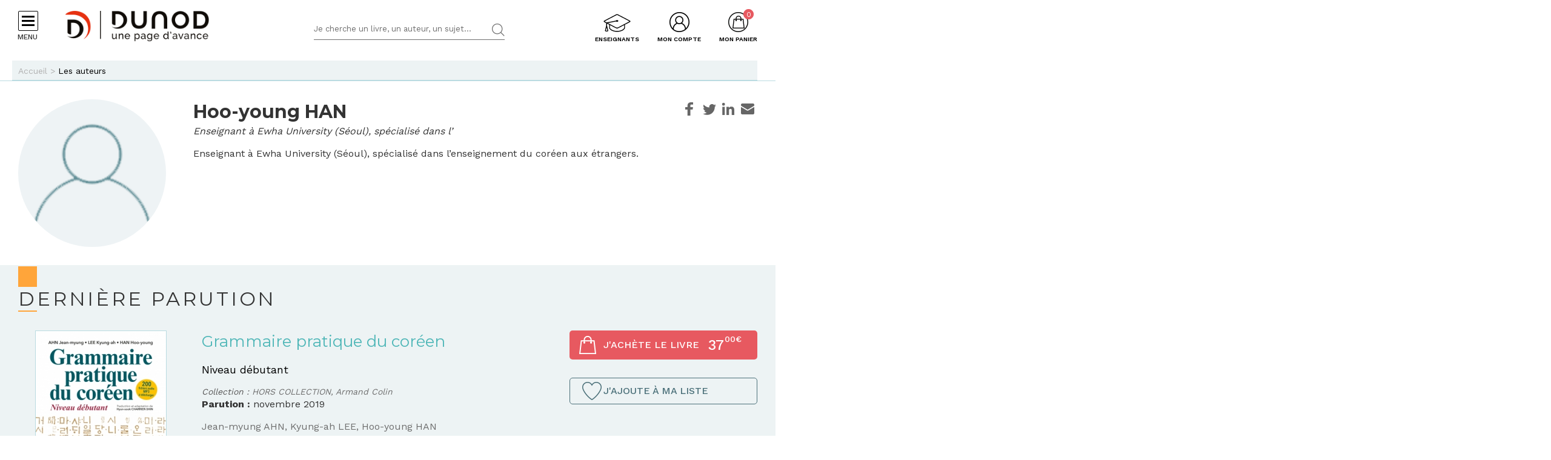

--- FILE ---
content_type: text/html; charset=utf-8
request_url: https://www.dunod.com/livres-hoo-young-han
body_size: 18847
content:
<!DOCTYPE html>
<html lang="fr" dir="ltr"
  xmlns:og="http://ogp.me/ns#">
<head>
  <!--[if IE]><![endif]-->
<meta http-equiv="Content-Type" content="text/html; charset=utf-8" />
<link rel="shortcut icon" href="https://www.dunod.com/sites/all/themes/dunod/favicon.ico" type="image/vnd.microsoft.icon" />
<meta name="tdm-reservation" content="1" />
<script type="text/javascript">window.gdprAppliesGlobally=true;(function(){function a(e){if(!window.frames[e]){if(document.body&&document.body.firstChild){var t=document.body;var n=document.createElement("iframe");n.style.display="none";n.name=e;n.title=e;t.insertBefore(n,t.firstChild)}
else{setTimeout(function(){a(e)},5)}}}function e(n,r,o,c,s){function e(e,t,n,a){if(typeof n!=="function"){return}if(!window[r]){window[r]=[]}var i=false;if(s){i=s(e,t,n)}if(!i){window[r].push({command:e,parameter:t,callback:n,version:a})}}e.stub=true;function t(a){if(!window[n]||window[n].stub!==true){return}if(!a.data){return}
var i=typeof a.data==="string";var e;try{e=i?JSON.parse(a.data):a.data}catch(t){return}if(e[o]){var r=e[o];window[n](r.command,r.parameter,function(e,t){var n={};n[c]={returnValue:e,success:t,callId:r.callId};a.source.postMessage(i?JSON.stringify(n):n,"*")},r.version)}}
if(typeof window[n]!=="function"){window[n]=e;if(window.addEventListener){window.addEventListener("message",t,false)}else{window.attachEvent("onmessage",t)}}}e("__tcfapi","__tcfapiBuffer","__tcfapiCall","__tcfapiReturn");a("__tcfapiLocator");(function(e){
var t=document.createElement("script");t.id="spcloader";t.type="text/javascript";t.async=true;t.src="https://sdk.privacy-center.org/"+e+"/loader.js?target="+document.location.hostname;t.charset="utf-8";var n=document.getElementsByTagName("script")[0];n.parentNode.insertBefore(t,n)})("a6aa1a48-a18c-4d91-8e3a-2d4a1ef9ec9a")})();</script><meta content="IE=edge,chrome=1" http-equiv="X-UA-Compatible" />
<meta content="width=device-width, user-scalable=no, initial-scale=1.0, minimum-scale=1.0, maximum-scale=1.0" name="viewport" />
<meta content="AgjmAIHKJJvIJ2cK0UphnkgRQtTRpZplbAccdYj-i4g" name="google-site-verification" />
<meta name="description" content="Ouvrages publiés par Hoo-young HAN : les dernières parutions et sa bibliographie aux éditions Dunod" />
<link rel="canonical" href="https://www.dunod.com/livres-hoo-young-han" />
<link rel="shortlink" href="https://www.dunod.com/node/55170" />
<meta property="og:site_name" content="Dunod" />
<meta property="og:type" content="author" />
<meta property="og:url" content="https://www.dunod.com/livres-hoo-young-han" />
<meta property="og:title" content="Hoo-young HAN" />
<meta property="og:description" content="Enseignant à Ewha University (Séoul), spécialisé dans l’enseignement du coréen aux étrangers." />
<meta property="og:updated_time" content="2026-01-21T06:00:01+01:00" />
<meta name="twitter:card" content="summary_large_image" />
<meta name="twitter:url" content="https://www.dunod.com/livres-hoo-young-han" />
<meta name="twitter:title" content="Hoo-young HAN" />
<meta name="twitter:description" content="Enseignant à Ewha University (Séoul), spécialisé dans l’enseignement du coréen aux étrangers." />
<meta property="article:published_time" content="2026-01-21T06:00:01+01:00" />
<meta property="article:modified_time" content="2026-01-21T06:00:01+01:00" />
  <title>Livres de Hoo-young HAN : bibliographie - Dunod</title>
  <link type="text/css" rel="stylesheet" href="/sites/default/files/advagg_css/css__Bw3BiwfudM4YYOV7gmnyqqJFT25Xee9tQkfur3gBsp0__GAc42c3_-Y5_NUZH49l2QO__ZV09LrAxW75CtdjTEcI__X327oPIakt7lJDYZk1u9JJap3Wxuf4z39kRXgGJQ--I.css" media="all" />
<link type="text/css" rel="stylesheet" href="/sites/default/files/advagg_css/css__9FODXrEtntKS2p5TvtTcU_F-mMo8daQwyVHwAEvUIps__owE1qDjZeYmDCmAJraQgZjOMOVIavMdjSliAxtSyZMc__X327oPIakt7lJDYZk1u9JJap3Wxuf4z39kRXgGJQ--I.css" media="print" />
<link type="text/css" rel="stylesheet" href="/sites/default/files/advagg_css/css__mn06S9Kpk7M2XBKYkxycoo1SDEvW5WM_LLL_Xd_fFrc__KL9fbWPuy1w7FTOJbl6O-OKiDC0zANERthXhZ7dFf50__X327oPIakt7lJDYZk1u9JJap3Wxuf4z39kRXgGJQ--I.css" media="screen" />
  <script type="text/javascript" src="/sites/default/files/advagg_js/js__vmePF4Dp8bPkg81UKngZykilw5OZS1fP5YnScEtCamY__ATnX8WF8ltra-g2RmFaF163qjG6u_xdvxVSENyHJmQk__X327oPIakt7lJDYZk1u9JJap3Wxuf4z39kRXgGJQ--I.js"></script>
<script type="text/javascript" src="/sites/default/files/advagg_js/js__kjEdPT3y7lyqV1kBfpJuGWvlWw7H6hVe1LTIiDsi9bg__4xDbmF8Fd9E2CjEVMrY31W1pK5gGzace2bV_ahZk_sk__X327oPIakt7lJDYZk1u9JJap3Wxuf4z39kRXgGJQ--I.js"></script>
<script type="text/javascript" src="/sites/default/files/advagg_js/js__fIX34OXVx_PTMM7xNv5VTwAgmztqgs9WQPphvX97xXs__CrDs0gTQjXRmIST104WLbMxjUwqV3qxK8mdk6arzCqU__X327oPIakt7lJDYZk1u9JJap3Wxuf4z39kRXgGJQ--I.js"></script>
<script type="text/javascript" src="/sites/default/files/advagg_js/js__ILcDTlNIroDg6fLpLx5XaE24njreDs0cp5j56OwbVDM__XC3V27iHliKd0yiaNPErYzWLPaQY4CdbjGE_Z6-oOi0__X327oPIakt7lJDYZk1u9JJap3Wxuf4z39kRXgGJQ--I.js"></script>
<script type="text/javascript" src="/sites/default/files/advagg_js/js__lK3pqUSuy4P4TlNpjMnHsqrcCet5MHaxOkaXI3enY_o__jjFFApoOFetYaSMrt1LmlmJ9Zcmt7MpVbZPh_d65xPc__X327oPIakt7lJDYZk1u9JJap3Wxuf4z39kRXgGJQ--I.js"></script>
<script type="text/javascript">
<!--//--><![CDATA[//><!--
document.createElement( "picture" );
//--><!]]>
</script>
<script type="text/javascript" src="/sites/default/files/advagg_js/js__xbWWzQ4wkCfe8HaW2iiGmqIht3zeXYswRmHthdt-fpI__FMEwyeCTMu0rhh_2OP_tgeqWgJDxteVuAAvKzz9-I_8__X327oPIakt7lJDYZk1u9JJap3Wxuf4z39kRXgGJQ--I.js"></script>
<script type="text/javascript">
<!--//--><![CDATA[//><!--
// GTM dataLayer start
window.dataLayer = window.dataLayer || [];
var WasabiTaggage = WasabiTaggage || {};
WasabiTaggage.data = {"page_category_level_1":null,"page_template":"Page auteur","page_subtemplate":"Page auteur","contains_error_info":false,"contains_form_info":false,"form_name":null,"form_is_confirmation":false,"form_is_in_error":false,"contains_list_products":false,"contains_product_info":false,"contains_checkout_info":false,"contains_purchase_info":false,"list_is_search_results":false,"teenager_content":0,"page_type":"auteur","page_category":"auteur","book_author":"hoo young han","remote_addr":"3.144.182.89","environment":"prod","ua":"UA-18469018-1","user_type":"Visiteur","contains_user_info":false,"lang":"fr"};
dataLayer.push(WasabiTaggage.data);
//--><!]]>
</script>
<script type="text/javascript">
<!--//--><![CDATA[//><!--
// Google Tag Manager
(function(w,d,s,l,i){w[l]=w[l]||[];w[l].push({'gtm.start':
new Date().getTime(),event:'gtm.js'});var f=d.getElementsByTagName(s)[0],
j=d.createElement(s),dl=l!='dataLayer'?'&l='+l:'';j.async=true;j.src=
'https://www.googletagmanager.com/gtm.js?id='+i+dl;f.parentNode.insertBefore(j,f);
})(window,document,'script','dataLayer','GTM-K4TLZCN');
//--><!]]>
</script>
<script type="text/javascript" src="https://www.youtube.com/iframe_api"></script>
<script type="text/javascript" src="/sites/default/files/advagg_js/js__BnXbv0A5JVJOF_NGAMKJYTTlv-BK3_se1tEmxZTF_60__oLF7rIQfU8zOXT0i48ANCp52GPqNKDeqq4wewwyl_MA__X327oPIakt7lJDYZk1u9JJap3Wxuf4z39kRXgGJQ--I.js"></script>
<script type="text/javascript">
<!--//--><![CDATA[//><!--
jQuery.extend(Drupal.settings, {"basePath":"\/","pathPrefix":"","setHasJsCookie":0,"ajaxPageState":{"theme":"dunod","theme_token":"HEf5KCsowk5KUs6a0_XjFFz2Zu9jb5FZb6flusfmXDs","jquery_version":"1.10","css":{"modules\/system\/system.base.css":1,"modules\/system\/system.menus.css":1,"modules\/system\/system.messages.css":1,"modules\/system\/system.theme.css":1,"modules\/comment\/comment.css":1,"sites\/all\/modules\/contrib\/date\/date_api\/date.css":1,"sites\/all\/modules\/contrib\/date\/date_popup\/themes\/datepicker.1.7.css":1,"modules\/field\/theme\/field.css":1,"sites\/all\/modules\/contrib\/geofield_gmap\/geofield_gmap.css":1,"sites\/all\/modules\/contrib\/logintoboggan\/logintoboggan.css":1,"sites\/all\/modules\/contrib\/scald\/modules\/fields\/mee\/css\/editor-global.css":1,"modules\/node\/node.css":1,"sites\/all\/modules\/contrib\/picture\/picture_wysiwyg.css":1,"sites\/all\/modules\/contrib\/scald_file\/scald_file.css":1,"sites\/all\/modules\/contrib\/scald_iframe\/scald_iframe.css":1,"modules\/user\/user.css":1,"sites\/all\/modules\/contrib\/views\/css\/views.css":1,"sites\/all\/modules\/contrib\/ckeditor\/css\/ckeditor.css":1,"sites\/all\/modules\/contrib\/ctools\/css\/ctools.css":1,"sites\/all\/modules\/contrib\/linkedin\/linkedin_auth\/linkedin_auth.css":1,"sites\/all\/themes\/prime\/stylesheets\/prime_style.css":1,"sites\/all\/themes\/dunod\/stylesheets\/dunod_style.css":1,"sites\/all\/themes\/prime\/stylesheets\/prime_print.css":1,"sites\/all\/themes\/dunod\/stylesheets\/dunod_print.css":1,"sites\/all\/themes\/dunod\/javascripts\/vendor\/colorbox\/example1\/colorbox.css":1},"js":{"sites\/all\/modules\/contrib\/picture\/picturefill2\/picturefill.min.js":1,"sites\/all\/modules\/contrib\/picture\/picture.min.js":1,"sites\/all\/modules\/custom\/dunod_social\/dunod_social.js":1,"sites\/all\/modules\/contrib\/jquery_update\/replace\/jquery\/1.10\/jquery.min.js":1,"misc\/jquery-extend-3.4.0.js":1,"misc\/jquery-html-prefilter-3.5.0-backport.js":1,"misc\/jquery.once.js":1,"misc\/drupal.js":1,"sites\/all\/modules\/custom\/dunod_wasabi\/js\/helpers.js":1,"sites\/all\/modules\/custom\/dunod_wasabi\/js\/form_error.js":1,"sites\/all\/modules\/custom\/dunod_wasabi\/js\/behaviors.js":1,"sites\/all\/modules\/custom\/dunod_wasabi\/js\/auto_taggage.js":1,"sites\/all\/modules\/contrib\/jquery_update\/replace\/ui\/external\/jquery.cookie.js":1,"sites\/all\/modules\/contrib\/jquery_update\/replace\/misc\/jquery.form.min.js":1,"misc\/form.js":1,"misc\/ajax.js":1,"sites\/all\/modules\/contrib\/jquery_update\/js\/jquery_update.js":1,"sites\/all\/modules\/contrib\/geofield_gmap\/geofield_gmap.js":1,"public:\/\/languages\/fr_kjzi7txtJ5n_-a3WLXGC6roVObjMt1oMZ1cNLJJLP7U.js":1,"https:\/\/www.youtube.com\/iframe_api":1,"sites\/all\/modules\/contrib\/antibot\/js\/antibot.js":1,"misc\/progress.js":1,"sites\/all\/modules\/custom\/dunod_user\/js\/dunod_user_login_block.js":1,"sites\/all\/modules\/contrib\/field_group\/field_group.js":1,"sites\/all\/themes\/prime\/javascripts\/prime.js":1,"sites\/all\/themes\/dunod\/javascripts\/vendor\/checkmobile.js":1,"sites\/all\/themes\/dunod\/javascripts\/vendor\/waypoints\/jquery.waypoints.min.js":1,"sites\/all\/themes\/dunod\/javascripts\/vendor\/slick\/slick.min.js":1,"sites\/all\/themes\/dunod\/javascripts\/vendor\/pscrollbar\/perfect-scrollbar.min.js":1,"sites\/all\/themes\/dunod\/javascripts\/vendor\/stepper\/jquery.fs.stepper.js":1,"sites\/all\/themes\/dunod\/javascripts\/vendor\/custom-scrollbar\/jquery.custom-scrollbar.min.js":1,"sites\/all\/themes\/dunod\/javascripts\/vendor\/selectize\/selectize.min.js":1,"sites\/all\/themes\/dunod\/javascripts\/vendor\/masonry\/masonry.pkgd.min.js":1,"sites\/all\/themes\/dunod\/javascripts\/vendor\/animateNumber\/jquery.animateNumber.min.js":1,"sites\/all\/themes\/dunod\/javascripts\/vendor\/colorbox\/jquery.colorbox-min.js":1,"sites\/all\/themes\/dunod\/javascripts\/vendor\/desandro\/imagesloaded.pkgd.min.js":1,"sites\/all\/themes\/dunod\/javascripts\/youtube.js":1,"sites\/all\/themes\/dunod\/javascripts\/scripts.js":1,"sites\/all\/themes\/dunod\/javascripts\/commerce.js":1,"sites\/all\/themes\/dunod\/javascripts\/didomi.js":1}},"playerCallbackUrl":"ajax\/atom\/%\/video-player","antibot":{"forms":{"user-login-form":{"action":"\/livres-hoo-young-han?destination=node\/55170","key":"12b99d8533907de29858e06d1179132d"}}},"ajax":{"edit-submit":{"callback":"_dunod_user_login_ajax","wrapper":"ajax-messages","method":"html","effect":"fade","event":"click","url":"\/system\/ajax","submit":{"_triggering_element_name":"op","_triggering_element_value":"Je me connecte"}}},"urlIsAjaxTrusted":{"\/system\/ajax":true,"\/livres-hoo-young-han?destination=node\/55170":true},"field_group":{"html-element":"derniere_parution"}});
//--><!]]>
</script>
</head>
<body class="html not-front not-logged-in no-sidebars page-node page-node- page-node-55170 node-type-auteur context-commun context-commun" >
  <div id="skip-link">
    <a href="#main-content" class="element-invisible element-focusable">Aller au contenu principal</a>
  </div>
      <div id="page-wrapper">

    <div id="page">

      <div id="toolbar">
        <section class="section clearfix">
                  </section>
      </div> <!-- /.section, /#toolbar -->
      <header id="header">
        <section class="section clearfix">

          <div class="hamburger">
            <div class="hamburger-icon">
              <span></span>
              <span></span>
              <span></span>
              <span></span>
            </div>
            <div class="hlabel">Menu</div>
          </div>

                      <a href="/" title="Accueil" rel="home" class="logo" data-wasabi-action-code="header_logo" data-wasabi-ga-category="Header" data-wasabi-ga-action="Logo" data-wasabi-ga-label="Clic">
            <img src="https://www.dunod.com/sites/all/themes/dunod/logo-2020.png" alt="Accueil" />
            </a>
          
          
          <a href="#" class="mobile-search">&nbsp;</a>

          


            <div class="region region-header">
    <!-- Google Tag Manager (noscript) -->
<noscript><iframe src="https://www.googletagmanager.com/ns.html?id=GTM-K4TLZCN"
height="0" width="0" style="display:none;visibility:hidden"></iframe></noscript>
<!-- End Google Tag Manager (noscript) --><div id="block-dunod-search-search" class="block block-dunod-search">

    
  <div class="content">
    <form method="GET" action="/recherche" accept-charset="UTF-8"><div><div class="form-item form-type-textfield form-item-text">
  <label class="element-invisible">Termes de recherches </label>
 <input placeholder="Je cherche un livre, un auteur, un sujet..." type="text" name="text" size="60" maxlength="128" class="form-text" />
</div>
<input type="submit" value="Rechercher" class="form-submit" /></div></form>  </div>
</div>
<div id="block-dunod-commerce-cart" class="block block-dunod-commerce">

    <div  class="titre" data-wasabi-action-code="header_monpanier" data-wasabi-ga-category="Header" data-wasabi-ga-label="Clic"><span>Mon panier</span></div>
  
  <div class="content">
    <div class="cart-summary cart-empty"><a class="cart-toggle" href="/cart"><span class="count">0</span></a></div><div class="cart-items"><div class="cart-header"><div class="titre"></div>
<span class="close">X</span></div><div class="products">Mon panier est vide.</div>
</div>  </div>
</div>
<div id="block-dunod-user-user-login-block" class="block block-dunod-user">

    <div  data-wasabi-action-code="header_moncompte" data-wasabi-ga-category="Header" data-wasabi-ga-action="Mon compte" data-wasabi-ga-label="Clic" class="titre"><span>Mon compte</span></div>
  
  <div class="content">
    <div class="user-login-block"><div class="left"><div class="titre">C'est ma première visite</div>
<div class="item-list"><ul><li class="first">Bénéficiez d'un compte unique sur web, mobile ou tablette</li>
<li>Simplifiez-vous la commande</li>
<li>Accédez plus rapidement aux "+ en ligne"</li>
<li>Recevez des invitations à de nombreux événements</li>
<li>Soyez informé des nouveautés et de l'actu des auteurs et recevez les communications de Dunod</li>
<li class="last">Livraison en France métropolitaine uniquement</li>
</ul></div><a href="/user/register" class="creer-compte">Je crée mon compte</a><div class="titre enseignant">Enseignant ?</div>
<div class="item-list"><ul><li class="first last">Découvrez l'Espace Enseignants du Supérieur et les offres qui vous sont réservées</li>
</ul></div><a href="https://enseignants.dunod.com" class="creer-compte" target="_blank">Je découvre</a></div><div class="right"><noscript>
  <style>form.antibot { display: none !important; }</style>
  <div class="antibot-no-js antibot-message antibot-message-warning messages warning">
    You must have JavaScript enabled to use this form.  </div>
</noscript>
<span class="close">X</span><form data-form-name="Connexion" class="antibot" action="/antibot" method="post" id="user-login-form" accept-charset="UTF-8"><div><div class="titre">On se connait déjà ? Bienvenue !</div>
<input type="hidden" name="form_build_id" value="form-p7ipelnVxjCXQbd7pw5X7OjgGmO5XmmiG-Kr-XXKeXk" />
<input type="hidden" name="form_id" value="user_login_block" />
<input type="hidden" name="antibot_key" value="" />
<div class="ajax-messages"></div><input type="hidden" name="destination" value="node/55170" />
<div class="form-item form-type-textfield form-item-name">
  <label for="edit-name">Mon e-mail <span class="form-required" title="Ce champ est requis.">*</span></label>
 <input type="text" id="edit-name" name="name" value="" size="15" maxlength="60" class="form-text required" />
</div>
<div class="form-item form-type-password form-item-pass">
  <label for="edit-pass">Mon mot de passe <span class="form-required" title="Ce champ est requis.">*</span></label>
 <input type="password" autocomplete="off" id="edit-pass" name="pass" size="15" maxlength="128" class="form-text required" />
</div>
<div class="form-item form-type-checkbox form-item-remember-me">
 <input type="checkbox" id="edit-remember-me" name="remember_me" value="1" class="form-checkbox" />  <label class="option" for="edit-remember-me">Je reste connecté </label>

</div>
<div class="form-actions form-wrapper" id="edit-actions"><input type="submit" id="edit-submit" name="op" value="Je me connecte" class="form-submit" /></div><div class="forgot-password"><a href="/user/password">Mot de passe oublié ?</a></div><fieldset class="social-login form-wrapper" id="edit-social"><legend><span class="fieldset-legend">ou</span></legend><div class="fieldset-wrapper"><ul class="social-networks"><li><input class="edit-social-link-facebook form-submit" data-wasabi-action-code="checkout_connexion_2_mode" data-wasabi-ga-action="Popin_Connexion 2" data-wasabi-ga-label="Mode de connexion rapide_Facebook" type="submit" id="edit-social-link-facebook" name="op" value="Se connecter avec Facebook" /></li><li><input id="linked-button" data-button-href="/linkedin/login/0" class="edit-social-link-linkedin form-submit" data-wasabi-action-code="checkout_connexion_2_mode" data-wasabi-ga-action="Popin_Connexion 2" data-wasabi-ga-label="Mode de connexion rapide_Linkedin" type="submit" name="op" value="Se connecter avec Linkedin" /></li></ul></div></fieldset>
<a href="https://www.facebook.com/v2.5/dialog/oauth?client_id=1818951151658533&amp;redirect_uri=https%3A//www.dunod.com/fboauth/connect&amp;display=popup&amp;scope=email" class="facebook-action-connect fboauth-popup element-invisible">FB connect</a></div></form></div></div>  </div>
</div>
<div id="block-dunod-common-espace-enseignants" class="block block-dunod-common">

    
  <div class="content">
    <a href="/enseignants" class="espace-enseignants" title="Espace enseignants du supérieur" data-wasabi-action-code="header_espace_enseignants" data-wasabi-ga-category="Header" data-wasabi-ga-action="Espace enseignants du supérieur" data-wasabi-ga-label="Clic">Enseignants</a>  </div>
</div>
<div id="block-dunod-search-liens-rapides" class="block block-dunod-search">

    <div  class="titre">Liens rapides</div>
  
  <div class="content">
    <div class="item-list"><ul><li class="thematique-15209 first"><a href="/sciences-techniques">Sciences &amp; Techniques</a></li>
<li class="thematique-15210"><a href="/entreprise-et-economie">Entreprise et économie</a></li>
<li class="thematique-15211"><a href="/sciences-humaines-et-sociales">Sciences humaines et sociales</a></li>
<li class="thematique-15212"><a href="/histoire-geographie-et-sciences-politiques">Histoire, Géographie et Sciences politiques</a></li>
<li class="thematique-15213"><a href="/prepas-concours">Prépas &amp; Concours</a></li>
<li class="thematique-15214"><a href="/lettres-et-arts">Lettres et Arts</a></li>
<li class="thematique-15215 last"><a href="/vie-pratique">Vie pratique</a></li>
</ul></div>  </div>
</div>
  </div>

        </section>
      </header> <!-- /.section, /#header -->
      <div id="header-cart">
        <section class="section clearfix">
          <div class="container">
                        <div class="cart-logo"><a href="/"><img src="https://www.dunod.com/sites/all/themes/dunod/logo-2020.png" alt="Accueil"></a></div>
                      </div>
        </section>
      </div>

      <!-- navigation -->
            <nav id="navigation">
        <div class="navcont">
          <div class="region region-sidebar">
    <div id="block-dunod-common-menu-principal-thematiques" class="block block-dunod-common">

    
  <div class="content">
    <div class="menu-thematiques"><div class="item-list"><ul><li class="thematique-15209 first"><a href="/thematique/sciences-techniques" class="menu-link">Sciences &amp; Techniques</a></li>
<li class="thematique-15210"><a href="/thematique/entreprise-et-economie" class="menu-link">Entreprise et économie</a></li>
<li class="thematique-15211"><a href="/thematique/sciences-humaines-et-sociales" class="menu-link">Sciences humaines et sociales</a></li>
<li class="thematique-15212"><a href="/thematique/histoire-geographie-et-sciences-politiques" class="menu-link">Histoire, Géographie et Sciences politiques</a></li>
<li class="thematique-15213"><a href="/thematique/prepas-concours" class="menu-link">Prépas &amp; Concours</a></li>
<li class="thematique-15214"><a href="/thematique/lettres-et-arts" class="menu-link">Lettres et Arts</a></li>
<li class="thematique-15215 last"><a href="/thematique/vie-pratique" class="menu-link">Vie pratique</a></li>
</ul></div></div><div class="menu-principal"><div class="item-list"><ul><li class="dernieres-parutions first"><a href="/recherche/etat/Nouveaut%C3%A9" class="menu-link">Dernières parutions</a></li>
<li class="meilleures-ventes"><a href="/recherche/etat/Meilleure%20vente" class="menu-link">Meilleures ventes</a></li>
<li class="actualites"><a href="/type/publication" class="menu-link">Actualités</a></li>
<li class="espace-enseignants"><a href="https://www.dunod.com/enseignants" class="menu-link">Espace enseignants</a></li>
<li class="espace-presse"><a href="/relation-presse" class="menu-link">Espace presse</a></li>
<li class="dunod-formation"><a href="https://dunod-formation.com/" class="menu-link">Dunod Formation</a></li>
<li class="latelier-dunod"><a href="/atelier-dunod-edition-livres-sur-mesure" class="menu-link">L&#039;Atelier Dunod</a></li>
<li class="droits-derives-subsidiary-rights"><a href="/droits-etrangers-et-derives" class="menu-link">Droits dérivés / Subsidiary rights</a></li>
<li class="newsletters"><a href="/newsletters" class="menu-link">Newsletters</a></li>
<li class="librairies"><a href="/librairies" class="menu-link">Librairies</a></li>
<li class="contactez-nous"><a href="/contacts" class="menu-link">Contactez-nous</a></li>
<li class="aide last"><a href="/aide" class="menu-link">Aide</a></li>
</ul></div></div>  </div>
</div>
<div id="block-dunod-common-menu-sous-thematiques" class="block block-dunod-common">

    
  <div class="content">
    <div class="sous-thematique-block sciences-techniques-sous-thematique-block thematique-15209"><div class="sous-thematiques-header"><div class="voir-tout"><a href="/sciences-techniques">Voir tout <span class="label-title">Sciences &amp; Techniques</span></a><a href="/" class="close-sub-menu toggle-js toggle-always-js" data-toggle-class="sub-menu-opened-js">X</a></div></div><div class="sous-thematiques-content"><div class="sujets"><div class="title">Sujet</div>
<div class="item-list"><ul><li class="first"><a href="/thematique/sciences-techniques/sciences-fondamentales">Sciences fondamentales</a></li>
<li><a href="/thematique/sciences-techniques/technique-et-sciences-appliquees">Technique et sciences appliquées</a></li>
<li class="last"><a href="/thematique/sciences-techniques/informatique">Informatique</a></li>
</ul></div></div><div class="a-la-une"><div class="title">A la une</div>
<div class="item-list"><ul><li class="first"><a href="/construisons-aujourd-hui-informatique-demain">Construisons aujourd’hui l’informatique de demain</a></li>
<li><a href="/petits-experts-sciences-essentiel-en-fiches-illustrees">Les petits experts SCIENCES L’essentiel en fiches illustrées !</a></li>
<li class="last"><a href="/tousmakers">TousMakers</a></li>
</ul></div><div class="articles livres"><div id="node-66892" class="node node-article node-article-petit-bloc clearfix">

  
  
  <div class="content">
    <a href="/sciences-techniques/petite-introduction-theorie-cordes-0" data-thematiques="Sciences &amp; Techniques_Sciences fondamentales" data-title="Petite introduction à la théorie des cordes" data-sku="9782100889570" data-product="{&quot;product_id&quot;:&quot;37917&quot;,&quot;product_name&quot;:&quot;Petite introduction \u00e0 la th\u00e9orie des cordes&quot;,&quot;product_category_level_1&quot;:&quot;Sciences &amp; Techniques&quot;,&quot;product_category_level_2&quot;:&quot;Sciences fondamentales&quot;,&quot;product_category_level_3&quot;:&quot;Physique&quot;,&quot;product_category_level_4&quot;:&quot;Tout public&quot;,&quot;product_isbn&quot;:&quot;9782100889570&quot;,&quot;product_author&quot;:&quot;Julien Bambaggi, Steven S. Gubser&quot;,&quot;product_publication_date&quot;:&quot;2026&quot;,&quot;product_publication_date_full&quot;:&quot;2026-01-13T22:00:00+0000&quot;,&quot;product_collection&quot;:&quot;Dunod Poche&quot;,&quot;product_brand&quot;:&quot;Dunod&quot;,&quot;product_price&quot;:9.38,&quot;product_type&quot;:&quot;papier&quot;,&quot;product_currency&quot;:&quot;euro&quot;,&quot;product_is_in_launch_offer&quot;:false,&quot;product_is_in_stock&quot;:true,&quot;product_has_video&quot;:false,&quot;product_has_extract&quot;:true,&quot;product_has_additional_material&quot;:false,&quot;product_quantity&quot;:1}"><div class="field field-name-field-media-principal field-type-atom-reference field-label-hidden"><div class="field-items"><div class="field-item even"><!-- scald=72855:petit --><picture  title="/DUNOD/2025/9782100889570-001-X.jpeg">
<!--[if IE 9]><video style="display: none;"><![endif]-->
<source srcset="https://www.dunod.com/sites/default/files/styles/petit_desktop/public/thumbnails/image/9782100889570-001-X.jpeg 1x" media="(min-width: 768px)" />
<source srcset="https://www.dunod.com/sites/default/files/styles/petit_desktop/public/thumbnails/image/9782100889570-001-X.jpeg 1x" media="(max-width: 767px)" />
<!--[if IE 9]></video><![endif]-->
<img  src="https://www.dunod.com/sites/default/files/styles/petit_desktop/public/thumbnails/image/9782100889570-001-X.jpeg" alt="Petite introduction à la théorie des cordes" title="/DUNOD/2025/9782100889570-001-X.jpeg" />
</picture><!-- END scald=72855 --></div></div></div><div class="field field-name-title-field field-type-text field-label-hidden"><div class="field-items"><div class="field-item even">Petite introduction à la théorie des cordes</div></div></div></a>  </div>

  
  
</div>
<div id="node-66865" class="node node-article node-article-petit-bloc clearfix">

  
  
  <div class="content">
    <a href="/sciences-techniques/fondamentaux-robotique-geometrie-cinematique-dynamique-et-commande-0" data-thematiques="Sciences &amp; Techniques_Technique et sciences appliquées" data-title="Fondamentaux de la robotique" data-sku="9782100888719" data-product="{&quot;product_id&quot;:&quot;37890&quot;,&quot;product_name&quot;:&quot;Fondamentaux de la robotique&quot;,&quot;product_category_level_1&quot;:&quot;Sciences &amp; Techniques&quot;,&quot;product_category_level_2&quot;:&quot;Technique et sciences appliqu\u00e9es&quot;,&quot;product_category_level_3&quot;:&quot;Automatique et robotique&quot;,&quot;product_category_level_4&quot;:&quot;Bac +4\/5&quot;,&quot;product_isbn&quot;:&quot;9782100888719&quot;,&quot;product_author&quot;:&quot;Cl\u00e9ment Gosselin&quot;,&quot;product_publication_date&quot;:&quot;2026&quot;,&quot;product_publication_date_full&quot;:&quot;2026-01-06T22:00:00+0000&quot;,&quot;product_collection&quot;:&quot;Sciences Sup&quot;,&quot;product_brand&quot;:&quot;Dunod&quot;,&quot;product_price&quot;:32.23,&quot;product_type&quot;:&quot;papier&quot;,&quot;product_currency&quot;:&quot;euro&quot;,&quot;product_is_in_launch_offer&quot;:false,&quot;product_is_in_stock&quot;:true,&quot;product_has_video&quot;:false,&quot;product_has_extract&quot;:true,&quot;product_has_additional_material&quot;:true,&quot;product_quantity&quot;:1}"><div class="field field-name-field-media-principal field-type-atom-reference field-label-hidden"><div class="field-items"><div class="field-item even"><!-- scald=72829:petit --><picture  title="/DUNOD/2025/9782100888719-001-X.jpeg">
<!--[if IE 9]><video style="display: none;"><![endif]-->
<source srcset="https://www.dunod.com/sites/default/files/styles/petit_desktop/public/thumbnails/image/9782100888719-001-X.jpeg 1x" media="(min-width: 768px)" />
<source srcset="https://www.dunod.com/sites/default/files/styles/petit_desktop/public/thumbnails/image/9782100888719-001-X.jpeg 1x" media="(max-width: 767px)" />
<!--[if IE 9]></video><![endif]-->
<img  src="https://www.dunod.com/sites/default/files/styles/petit_desktop/public/thumbnails/image/9782100888719-001-X.jpeg" alt="Fondamentaux de la robotique" title="/DUNOD/2025/9782100888719-001-X.jpeg" />
</picture><!-- END scald=72829 --></div></div></div><div class="field field-name-title-field field-type-text field-label-hidden"><div class="field-items"><div class="field-item even">Fondamentaux de la robotique</div></div></div></a>  </div>

  
  
</div>
<div id="node-66890" class="node node-article node-article-petit-bloc clearfix">

  
  
  <div class="content">
    <a href="/sciences-techniques/eureka-essai-sur-univers-materiel-et-spirituel" data-thematiques="Sciences &amp; Techniques_Sciences fondamentales" data-title="Eurêka" data-sku="9782100889556" data-product="{&quot;product_id&quot;:&quot;37915&quot;,&quot;product_name&quot;:&quot;Eur\u00eaka&quot;,&quot;product_category_level_1&quot;:&quot;Sciences &amp; Techniques&quot;,&quot;product_category_level_2&quot;:&quot;Sciences fondamentales&quot;,&quot;product_category_level_3&quot;:&quot;Physique&quot;,&quot;product_category_level_4&quot;:&quot;Tout public&quot;,&quot;product_isbn&quot;:&quot;9782100889556&quot;,&quot;product_author&quot;:&quot;Charles Baudelaire, Jean-Pierre Luminet, Edgar Allan Poe&quot;,&quot;product_publication_date&quot;:&quot;2026&quot;,&quot;product_publication_date_full&quot;:&quot;2026-01-13T22:00:00+0000&quot;,&quot;product_collection&quot;:&quot;Dunod Poche&quot;,&quot;product_brand&quot;:&quot;Dunod&quot;,&quot;product_price&quot;:7.49,&quot;product_type&quot;:&quot;papier&quot;,&quot;product_currency&quot;:&quot;euro&quot;,&quot;product_is_in_launch_offer&quot;:false,&quot;product_is_in_stock&quot;:true,&quot;product_has_video&quot;:false,&quot;product_has_extract&quot;:true,&quot;product_has_additional_material&quot;:false,&quot;product_quantity&quot;:1}"><div class="field field-name-field-media-principal field-type-atom-reference field-label-hidden"><div class="field-items"><div class="field-item even"><!-- scald=72852:petit --><picture  title="/DUNOD/2025/9782100889556-001-X.jpeg">
<!--[if IE 9]><video style="display: none;"><![endif]-->
<source srcset="https://www.dunod.com/sites/default/files/styles/petit_desktop/public/thumbnails/image/9782100889556-001-X.jpeg 1x" media="(min-width: 768px)" />
<source srcset="https://www.dunod.com/sites/default/files/styles/petit_desktop/public/thumbnails/image/9782100889556-001-X.jpeg 1x" media="(max-width: 767px)" />
<!--[if IE 9]></video><![endif]-->
<img  src="https://www.dunod.com/sites/default/files/styles/petit_desktop/public/thumbnails/image/9782100889556-001-X.jpeg" alt="Eurêka" title="/DUNOD/2025/9782100889556-001-X.jpeg" />
</picture><!-- END scald=72852 --></div></div></div><div class="field field-name-title-field field-type-text field-label-hidden"><div class="field-items"><div class="field-item even">Eurêka</div></div></div></a>  </div>

  
  
</div>
</div></div></div></div><div class="sous-thematique-block entreprise-et-economie-sous-thematique-block thematique-15210"><div class="sous-thematiques-header"><div class="voir-tout"><a href="/entreprise-et-economie">Voir tout <span class="label-title">Entreprise et économie</span></a><a href="/" class="close-sub-menu toggle-js toggle-always-js" data-toggle-class="sub-menu-opened-js">X</a></div></div><div class="sous-thematiques-content"><div class="sujets"><div class="title">Sujet</div>
<div class="item-list"><ul><li class="first"><a href="/thematique/entreprise-et-economie/economie">Economie</a></li>
<li><a href="/thematique/entreprise-et-economie/gestion-et-administration">Gestion et administration</a></li>
<li><a href="/thematique/entreprise-et-economie/strategie-et-entrepreneuriat">Stratégie et entrepreneuriat</a></li>
<li><a href="/thematique/entreprise-et-economie/management-et-rh">Management et RH</a></li>
<li><a href="/thematique/entreprise-et-economie/marketing-communication-vente">Marketing - Communication - Vente</a></li>
<li class="last"><a href="/thematique/entreprise-et-economie/vie-professionnelle">Vie professionnelle</a></li>
</ul></div></div><div class="a-la-une"><div class="title">A la une</div>
<div class="item-list"><ul><li class="first last"><a href="/petits-experts-points-cles-en-fiches-pratiques">Les Petits Experts : les points clés en fiches pratiques</a></li>
</ul></div><div class="articles livres"><div id="node-66862" class="node node-article node-article-petit-bloc clearfix">

  
  
  <div class="content">
    <a href="/entreprise-et-economie/gestion-competences-et-gpec-0" data-thematiques="Entreprise et économie_Management et RH" data-title="Gestion des compétences et GPEC" data-sku="9782100888344" data-product="{&quot;product_id&quot;:&quot;37887&quot;,&quot;product_name&quot;:&quot;Gestion des comp\u00e9tences et GPEC&quot;,&quot;product_category_level_1&quot;:&quot;Entreprise et \u00e9conomie&quot;,&quot;product_category_level_2&quot;:&quot;Management et RH&quot;,&quot;product_category_level_3&quot;:&quot;Ressources humaines&quot;,&quot;product_category_level_4&quot;:&quot;Bac +4\/5&quot;,&quot;product_isbn&quot;:&quot;9782100888344&quot;,&quot;product_author&quot;:&quot;C\u00e9cile Dejoux&quot;,&quot;product_publication_date&quot;:&quot;2026&quot;,&quot;product_publication_date_full&quot;:&quot;2026-01-06T22:00:00+0000&quot;,&quot;product_collection&quot;:&quot;Les Topos&quot;,&quot;product_brand&quot;:&quot;Dunod&quot;,&quot;product_price&quot;:9.48,&quot;product_type&quot;:&quot;papier&quot;,&quot;product_currency&quot;:&quot;euro&quot;,&quot;product_is_in_launch_offer&quot;:false,&quot;product_is_in_stock&quot;:true,&quot;product_has_video&quot;:false,&quot;product_has_extract&quot;:false,&quot;product_has_additional_material&quot;:false,&quot;product_quantity&quot;:1}"><div class="field field-name-field-media-principal field-type-atom-reference field-label-hidden"><div class="field-items"><div class="field-item even"><!-- scald=72825:petit --><picture  title="/DUNOD/2025/9782100888344-001-X.jpeg">
<!--[if IE 9]><video style="display: none;"><![endif]-->
<source srcset="https://www.dunod.com/sites/default/files/styles/petit_desktop/public/thumbnails/image/9782100888344-001-X.jpeg 1x" media="(min-width: 768px)" />
<source srcset="https://www.dunod.com/sites/default/files/styles/petit_desktop/public/thumbnails/image/9782100888344-001-X.jpeg 1x" media="(max-width: 767px)" />
<!--[if IE 9]></video><![endif]-->
<img  src="https://www.dunod.com/sites/default/files/styles/petit_desktop/public/thumbnails/image/9782100888344-001-X.jpeg" alt="Gestion des compétences et GPEC" title="/DUNOD/2025/9782100888344-001-X.jpeg" />
</picture><!-- END scald=72825 --></div></div></div><div class="field field-name-title-field field-type-text field-label-hidden"><div class="field-items"><div class="field-item even">Gestion des compétences et GPEC</div></div></div></a>  </div>

  
  
</div>
<div id="node-66850" class="node node-article node-article-petit-bloc clearfix">

  
  
  <div class="content">
    <a href="/entreprise-et-economie/si-tu-veux-manager-en-temps-crise-ton-plan-b-commence-par" data-thematiques="Entreprise et économie_Management et RH" data-title="Si tu veux manager en temps de crise..." data-sku="9782100887347" data-product="{&quot;product_id&quot;:&quot;37875&quot;,&quot;product_name&quot;:&quot;Si tu veux manager en temps de crise...&quot;,&quot;product_category_level_1&quot;:&quot;Entreprise et \u00e9conomie&quot;,&quot;product_category_level_2&quot;:&quot;Management et RH&quot;,&quot;product_category_level_3&quot;:&quot;Management - Leadership&quot;,&quot;product_category_level_4&quot;:&quot;Tout public&quot;,&quot;product_isbn&quot;:&quot;9782100887347&quot;,&quot;product_author&quot;:&quot;William H. McRaven, Nouannipha Simon&quot;,&quot;product_publication_date&quot;:&quot;2026&quot;,&quot;product_publication_date_full&quot;:&quot;2026-01-13T22:00:00+0000&quot;,&quot;product_collection&quot;:&quot;HORS COLLECTION&quot;,&quot;product_brand&quot;:&quot;Dunod&quot;,&quot;product_price&quot;:16.97,&quot;product_type&quot;:&quot;papier&quot;,&quot;product_currency&quot;:&quot;euro&quot;,&quot;product_is_in_launch_offer&quot;:false,&quot;product_is_in_stock&quot;:true,&quot;product_has_video&quot;:false,&quot;product_has_extract&quot;:true,&quot;product_has_additional_material&quot;:true,&quot;product_quantity&quot;:1}"><div class="field field-name-field-media-principal field-type-atom-reference field-label-hidden"><div class="field-items"><div class="field-item even"><!-- scald=72799:petit --><picture  title="/DUNOD/2025/9782100887347-001-X.jpeg">
<!--[if IE 9]><video style="display: none;"><![endif]-->
<source srcset="https://www.dunod.com/sites/default/files/styles/petit_desktop/public/thumbnails/image/9782100887347-001-X.jpeg 1x" media="(min-width: 768px)" />
<source srcset="https://www.dunod.com/sites/default/files/styles/petit_desktop/public/thumbnails/image/9782100887347-001-X.jpeg 1x" media="(max-width: 767px)" />
<!--[if IE 9]></video><![endif]-->
<img  src="https://www.dunod.com/sites/default/files/styles/petit_desktop/public/thumbnails/image/9782100887347-001-X.jpeg" alt="Si tu veux manager en temps de crise..." title="/DUNOD/2025/9782100887347-001-X.jpeg" />
</picture><!-- END scald=72799 --></div></div></div><div class="field field-name-title-field field-type-text field-label-hidden"><div class="field-items"><div class="field-item even">Si tu veux manager en temps de crise...</div></div></div></a>  </div>

  
  
</div>
<div id="node-66841" class="node node-article node-article-petit-bloc clearfix">

  
  
  <div class="content">
    <a href="/entreprise-et-economie/art-du-savoir-dire-mots-au-service-du-luxe-francaise-hotellerie-0" data-thematiques="Entreprise et économie_Marketing - Communication - Vente" data-title="L&#039;art du savoir-dire" data-sku="9782100882854" data-product="{&quot;product_id&quot;:&quot;37866&quot;,&quot;product_name&quot;:&quot;L&#039;art du savoir-dire&quot;,&quot;product_category_level_1&quot;:&quot;Entreprise et \u00e9conomie&quot;,&quot;product_category_level_2&quot;:&quot;Marketing - Communication - Vente&quot;,&quot;product_category_level_3&quot;:&quot;Luxe, mode&quot;,&quot;product_category_level_4&quot;:&quot;Professionnel&quot;,&quot;product_isbn&quot;:&quot;9782100882854&quot;,&quot;product_author&quot;:&quot;Rachel Chantal&quot;,&quot;product_publication_date&quot;:&quot;2026&quot;,&quot;product_publication_date_full&quot;:&quot;2026-01-06T22:00:00+0000&quot;,&quot;product_collection&quot;:&quot;HORS COLLECTION&quot;,&quot;product_brand&quot;:&quot;Dunod&quot;,&quot;product_price&quot;:24.64,&quot;product_type&quot;:&quot;papier&quot;,&quot;product_currency&quot;:&quot;euro&quot;,&quot;product_is_in_launch_offer&quot;:false,&quot;product_is_in_stock&quot;:true,&quot;product_has_video&quot;:false,&quot;product_has_extract&quot;:true,&quot;product_has_additional_material&quot;:true,&quot;product_quantity&quot;:1}"><div class="field field-name-field-media-principal field-type-atom-reference field-label-hidden"><div class="field-items"><div class="field-item even"><!-- scald=72796:petit --><picture  title="/DUNOD/2025/9782100882854-001-X.jpeg">
<!--[if IE 9]><video style="display: none;"><![endif]-->
<source srcset="https://www.dunod.com/sites/default/files/styles/petit_desktop/public/thumbnails/image/9782100882854-001-X.jpeg 1x" media="(min-width: 768px)" />
<source srcset="https://www.dunod.com/sites/default/files/styles/petit_desktop/public/thumbnails/image/9782100882854-001-X.jpeg 1x" media="(max-width: 767px)" />
<!--[if IE 9]></video><![endif]-->
<img  src="https://www.dunod.com/sites/default/files/styles/petit_desktop/public/thumbnails/image/9782100882854-001-X.jpeg" alt="L&#039;art du savoir-dire" title="/DUNOD/2025/9782100882854-001-X.jpeg" />
</picture><!-- END scald=72796 --></div></div></div><div class="field field-name-title-field field-type-text field-label-hidden"><div class="field-items"><div class="field-item even">L'art du savoir-dire</div></div></div></a>  </div>

  
  
</div>
</div></div></div></div><div class="sous-thematique-block sciences-humaines-et-sociales-sous-thematique-block thematique-15211"><div class="sous-thematiques-header"><div class="voir-tout"><a href="/sciences-humaines-et-sociales">Voir tout <span class="label-title">Sciences humaines et sociales</span></a><a href="/" class="close-sub-menu toggle-js toggle-always-js" data-toggle-class="sub-menu-opened-js">X</a></div></div><div class="sous-thematiques-content"><div class="sujets"><div class="title">Sujet</div>
<div class="item-list"><ul><li class="first"><a href="/thematique/sciences-humaines-et-sociales/psychologie">Psychologie</a></li>
<li><a href="/thematique/sciences-humaines-et-sociales/soin-et-sante">Soin et santé</a></li>
<li><a href="/thematique/sciences-humaines-et-sociales/accompagnement-et-coaching">Accompagnement et coaching</a></li>
<li><a href="/thematique/sciences-humaines-et-sociales/action-sociale">Action sociale</a></li>
<li><a href="/thematique/sciences-humaines-et-sociales/sociologie">Sociologie</a></li>
<li class="last"><a href="/thematique/sciences-humaines-et-sociales/education-pedagogie">Education. Pédagogie</a></li>
</ul></div></div><div class="articles livres"><div id="node-66910" class="node node-article node-article-petit-bloc clearfix">

  
  
  <div class="content">
    <a href="/sciences-humaines-et-sociales/grand-livre-appreciative-inquiry-concepts-methodes-et-applications-0" data-thematiques="Sciences humaines et sociales_Accompagnement et coaching" data-title="Le Grand Livre de l&#039;Appreciative Inquiry" data-sku="9782729625139" data-product="{&quot;product_id&quot;:&quot;37935&quot;,&quot;product_name&quot;:&quot;Le Grand Livre de l&#039;Appreciative Inquiry&quot;,&quot;product_category_level_1&quot;:&quot;Sciences humaines et sociales&quot;,&quot;product_category_level_2&quot;:&quot;Accompagnement et coaching&quot;,&quot;product_category_level_3&quot;:&quot;Accompagnement et coaching&quot;,&quot;product_category_level_4&quot;:&quot;Professionnel&quot;,&quot;product_isbn&quot;:&quot;9782729625139&quot;,&quot;product_author&quot;:&quot;Jean-Christophe Barralis, Sandy Proust&quot;,&quot;product_publication_date&quot;:&quot;2026&quot;,&quot;product_publication_date_full&quot;:&quot;2026-01-20T22:00:00+0000&quot;,&quot;product_collection&quot;:&quot;Accompagnement et Coaching&quot;,&quot;product_brand&quot;:&quot;InterEditions&quot;,&quot;product_price&quot;:36.97,&quot;product_type&quot;:&quot;papier&quot;,&quot;product_currency&quot;:&quot;euro&quot;,&quot;product_is_in_launch_offer&quot;:false,&quot;product_is_in_stock&quot;:true,&quot;product_has_video&quot;:true,&quot;product_has_extract&quot;:true,&quot;product_has_additional_material&quot;:false,&quot;product_quantity&quot;:1}"><div class="field field-name-field-media-principal field-type-atom-reference field-label-hidden"><div class="field-items"><div class="field-item even"><!-- scald=72798:petit --><picture  title="/INTEREDITIONS/2025/9782729625139-001-X.jpeg">
<!--[if IE 9]><video style="display: none;"><![endif]-->
<source srcset="https://www.dunod.com/sites/default/files/styles/petit_desktop/public/thumbnails/image/9782729625139-001-X.jpeg 1x" media="(min-width: 768px)" />
<source srcset="https://www.dunod.com/sites/default/files/styles/petit_desktop/public/thumbnails/image/9782729625139-001-X.jpeg 1x" media="(max-width: 767px)" />
<!--[if IE 9]></video><![endif]-->
<img  src="https://www.dunod.com/sites/default/files/styles/petit_desktop/public/thumbnails/image/9782729625139-001-X.jpeg" alt="Le Grand Livre de l&#039;Appreciative Inquiry" title="/INTEREDITIONS/2025/9782729625139-001-X.jpeg" />
</picture><!-- END scald=72798 --></div></div></div><div class="field field-name-title-field field-type-text field-label-hidden"><div class="field-items"><div class="field-item even">Le Grand Livre de l'Appreciative Inquiry</div></div></div></a>  </div>

  
  
</div>
<div id="node-66888" class="node node-article node-article-petit-bloc clearfix">

  
  
  <div class="content">
    <a href="/sciences-humaines-et-sociales/pratique-entretien-clinique-1" data-thematiques="Sciences humaines et sociales_Psychologie" data-title="La pratique de l&#039;entretien clinique" data-sku="9782100889525" data-product="{&quot;product_id&quot;:&quot;37913&quot;,&quot;product_name&quot;:&quot;La pratique de l&#039;entretien clinique&quot;,&quot;product_category_level_1&quot;:&quot;Sciences humaines et sociales&quot;,&quot;product_category_level_2&quot;:&quot;Psychologie&quot;,&quot;product_category_level_3&quot;:&quot;Psychologie clinique&quot;,&quot;product_category_level_4&quot;:&quot;De Bac \u00e0 Bac +3&quot;,&quot;product_isbn&quot;:&quot;9782100889525&quot;,&quot;product_author&quot;:&quot;G\u00e9rard Poussin&quot;,&quot;product_publication_date&quot;:&quot;2026&quot;,&quot;product_publication_date_full&quot;:&quot;2026-01-06T22:00:00+0000&quot;,&quot;product_collection&quot;:&quot;Psycho Sup&quot;,&quot;product_brand&quot;:&quot;Dunod&quot;,&quot;product_price&quot;:21.8,&quot;product_type&quot;:&quot;papier&quot;,&quot;product_currency&quot;:&quot;euro&quot;,&quot;product_is_in_launch_offer&quot;:false,&quot;product_is_in_stock&quot;:true,&quot;product_has_video&quot;:false,&quot;product_has_extract&quot;:true,&quot;product_has_additional_material&quot;:false,&quot;product_quantity&quot;:1}"><div class="field field-name-field-media-principal field-type-atom-reference field-label-hidden"><div class="field-items"><div class="field-item even"><!-- scald=72850:petit --><picture  title="/DUNOD/2025/9782100889525-001-X.jpeg">
<!--[if IE 9]><video style="display: none;"><![endif]-->
<source srcset="https://www.dunod.com/sites/default/files/styles/petit_desktop/public/thumbnails/image/9782100889525-001-X.jpeg 1x" media="(min-width: 768px)" />
<source srcset="https://www.dunod.com/sites/default/files/styles/petit_desktop/public/thumbnails/image/9782100889525-001-X.jpeg 1x" media="(max-width: 767px)" />
<!--[if IE 9]></video><![endif]-->
<img  src="https://www.dunod.com/sites/default/files/styles/petit_desktop/public/thumbnails/image/9782100889525-001-X.jpeg" alt="La pratique de l&#039;entretien clinique" title="/DUNOD/2025/9782100889525-001-X.jpeg" />
</picture><!-- END scald=72850 --></div></div></div><div class="field field-name-title-field field-type-text field-label-hidden"><div class="field-items"><div class="field-item even">La pratique de l'entretien clinique</div></div></div></a>  </div>

  
  
</div>
<div id="node-66861" class="node node-article node-article-petit-bloc clearfix">

  
  
  <div class="content">
    <a href="/sciences-humaines-et-sociales/introduction-psychologie-du-travail-et-organisations-concepts-base-2" data-thematiques="Sciences humaines et sociales_Psychologie" data-title="Introduction à la psychologie du travail et des organisations" data-sku="9782100888108" data-product="{&quot;product_id&quot;:&quot;37886&quot;,&quot;product_name&quot;:&quot;Introduction \u00e0 la psychologie du travail et des organisations&quot;,&quot;product_category_level_1&quot;:&quot;Sciences humaines et sociales&quot;,&quot;product_category_level_2&quot;:&quot;Psychologie&quot;,&quot;product_category_level_3&quot;:&quot;Psychologie sociale&quot;,&quot;product_category_level_4&quot;:&quot;De Bac \u00e0 Bac +3&quot;,&quot;product_isbn&quot;:&quot;9782100888108&quot;,&quot;product_author&quot;:&quot;Claude Louche&quot;,&quot;product_publication_date&quot;:&quot;2026&quot;,&quot;product_publication_date_full&quot;:&quot;2026-01-06T22:00:00+0000&quot;,&quot;product_collection&quot;:&quot;Psycho Sup&quot;,&quot;product_brand&quot;:&quot;Dunod&quot;,&quot;product_price&quot;:23.6,&quot;product_type&quot;:&quot;papier&quot;,&quot;product_currency&quot;:&quot;euro&quot;,&quot;product_is_in_launch_offer&quot;:false,&quot;product_is_in_stock&quot;:true,&quot;product_has_video&quot;:false,&quot;product_has_extract&quot;:true,&quot;product_has_additional_material&quot;:false,&quot;product_quantity&quot;:1}"><div class="field field-name-field-media-principal field-type-atom-reference field-label-hidden"><div class="field-items"><div class="field-item even"><!-- scald=72823:petit --><picture  title="/DUNOD/2025/9782100888108-001-X.jpeg">
<!--[if IE 9]><video style="display: none;"><![endif]-->
<source srcset="https://www.dunod.com/sites/default/files/styles/petit_desktop/public/thumbnails/image/9782100888108-001-X.jpeg 1x" media="(min-width: 768px)" />
<source srcset="https://www.dunod.com/sites/default/files/styles/petit_desktop/public/thumbnails/image/9782100888108-001-X.jpeg 1x" media="(max-width: 767px)" />
<!--[if IE 9]></video><![endif]-->
<img  src="https://www.dunod.com/sites/default/files/styles/petit_desktop/public/thumbnails/image/9782100888108-001-X.jpeg" alt="Introduction à la psychologie du travail et des organisations" title="/DUNOD/2025/9782100888108-001-X.jpeg" />
</picture><!-- END scald=72823 --></div></div></div><div class="field field-name-title-field field-type-text field-label-hidden"><div class="field-items"><div class="field-item even">Introduction à la psychologie du travail et des organisations</div></div></div></a>  </div>

  
  
</div>
</div></div></div><div class="sous-thematique-block histoire-geographie-et-sciences-politiques-sous-thematique-block thematique-15212"><div class="sous-thematiques-header"><div class="voir-tout"><a href="/histoire-geographie-et-sciences-politiques">Voir tout <span class="label-title">Histoire, Géographie et Sciences politiques</span></a><a href="/" class="close-sub-menu toggle-js toggle-always-js" data-toggle-class="sub-menu-opened-js">X</a></div></div><div class="sous-thematiques-content"><div class="sujets"><div class="title">Sujet</div>
<div class="item-list"><ul><li class="first"><a href="/thematique/histoire-geographie-et-sciences-politiques/histoire">Histoire</a></li>
<li><a href="/thematique/histoire-geographie-et-sciences-politiques/geographie">Géographie</a></li>
<li class="last"><a href="/thematique/histoire-geographie-et-sciences-politiques/science-politique-et-societe">Science politique et société</a></li>
</ul></div></div><div class="a-la-une"><div class="title">A la une</div>
<div class="item-list"><ul><li class="first"><a href="/avec-portail-les-etudes-superieures-souvrent-a-vous">Avec PORTAIL, les études supérieures s’ouvrent à vous !</a></li>
<li class="last"><a href="/collection-mnemosya-les-grandes-thematiques-de-la-pensee-historienne-contemporaine">MNÉMOSYA - les grandes thématiques de la pensée historienne contemporaine</a></li>
</ul></div><div class="articles livres"><div id="node-66906" class="node node-article node-article-petit-bloc clearfix">

  
  
  <div class="content">
    <a href="/histoire-geographie-et-sciences-politiques/france-d-outre-mer-terres-eparses-societes-vivantes-0" data-thematiques="Histoire, Géographie et Sciences politiques_Géographie" data-title="La France d&#039;Outre-mer" data-sku="9782200643041" data-product="{&quot;product_id&quot;:&quot;37931&quot;,&quot;product_name&quot;:&quot;La France d&#039;Outre-mer&quot;,&quot;product_category_level_1&quot;:&quot;Histoire, G\u00e9ographie et Sciences politiques&quot;,&quot;product_category_level_2&quot;:&quot;G\u00e9ographie&quot;,&quot;product_category_level_3&quot;:&quot;G\u00e9ographie r\u00e9gionale&quot;,&quot;product_category_level_4&quot;:&quot;Bac +4\/5&quot;,&quot;product_isbn&quot;:&quot;9782200643041&quot;,&quot;product_author&quot;:&quot;Jean-Christophe Gay&quot;,&quot;product_publication_date&quot;:&quot;2026&quot;,&quot;product_publication_date_full&quot;:&quot;2026-01-13T22:00:00+0000&quot;,&quot;product_collection&quot;:&quot;Collection U&quot;,&quot;product_brand&quot;:&quot;Armand Colin&quot;,&quot;product_price&quot;:29.38,&quot;product_type&quot;:&quot;papier&quot;,&quot;product_currency&quot;:&quot;euro&quot;,&quot;product_is_in_launch_offer&quot;:false,&quot;product_is_in_stock&quot;:true,&quot;product_has_video&quot;:false,&quot;product_has_extract&quot;:true,&quot;product_has_additional_material&quot;:false,&quot;product_quantity&quot;:1}"><div class="field field-name-field-media-principal field-type-atom-reference field-label-hidden"><div class="field-items"><div class="field-item even"><!-- scald=72804:petit --><picture  title="/ARMANDCOLIN/2025/9782200643041-001-X.jpeg">
<!--[if IE 9]><video style="display: none;"><![endif]-->
<source srcset="https://www.dunod.com/sites/default/files/styles/petit_desktop/public/thumbnails/image/9782200643041-001-X.jpeg 1x" media="(min-width: 768px)" />
<source srcset="https://www.dunod.com/sites/default/files/styles/petit_desktop/public/thumbnails/image/9782200643041-001-X.jpeg 1x" media="(max-width: 767px)" />
<!--[if IE 9]></video><![endif]-->
<img  src="https://www.dunod.com/sites/default/files/styles/petit_desktop/public/thumbnails/image/9782200643041-001-X.jpeg" alt="La France d&#039;Outre-mer" title="/ARMANDCOLIN/2025/9782200643041-001-X.jpeg" />
</picture><!-- END scald=72804 --></div></div></div><div class="field field-name-title-field field-type-text field-label-hidden"><div class="field-items"><div class="field-item even">La France d'Outre-mer</div></div></div></a>  </div>

  
  
</div>
<div id="node-66882" class="node node-article node-article-petit-bloc clearfix">

  
  
  <div class="content">
    <a href="/histoire-geographie-et-sciences-politiques/jules-guesde-inventeur-du-marxisme-en-france" data-thematiques="Histoire, Géographie et Sciences politiques_Histoire" data-title="Jules Guesde" data-sku="9782100889389" data-product="{&quot;product_id&quot;:&quot;37907&quot;,&quot;product_name&quot;:&quot;Jules Guesde&quot;,&quot;product_category_level_1&quot;:&quot;Histoire, G\u00e9ographie et Sciences politiques&quot;,&quot;product_category_level_2&quot;:&quot;Histoire&quot;,&quot;product_category_level_3&quot;:&quot;Histoire contemporaine&quot;,&quot;product_category_level_4&quot;:&quot;Tout public&quot;,&quot;product_isbn&quot;:&quot;9782100889389&quot;,&quot;product_author&quot;:&quot;Jean-Numa Ducange&quot;,&quot;product_publication_date&quot;:&quot;2026&quot;,&quot;product_publication_date_full&quot;:&quot;2026-01-13T22:00:00+0000&quot;,&quot;product_collection&quot;:&quot;Dunod Poche&quot;,&quot;product_brand&quot;:&quot;Dunod&quot;,&quot;product_price&quot;:9.38,&quot;product_type&quot;:&quot;papier&quot;,&quot;product_currency&quot;:&quot;euro&quot;,&quot;product_is_in_launch_offer&quot;:false,&quot;product_is_in_stock&quot;:true,&quot;product_has_video&quot;:false,&quot;product_has_extract&quot;:true,&quot;product_has_additional_material&quot;:false,&quot;product_quantity&quot;:1}"><div class="field field-name-field-media-principal field-type-atom-reference field-label-hidden"><div class="field-items"><div class="field-item even"><!-- scald=72844:petit --><picture  title="/DUNOD/2025/9782100889389-001-X.jpeg">
<!--[if IE 9]><video style="display: none;"><![endif]-->
<source srcset="https://www.dunod.com/sites/default/files/styles/petit_desktop/public/thumbnails/image/9782100889389-001-X.jpeg 1x" media="(min-width: 768px)" />
<source srcset="https://www.dunod.com/sites/default/files/styles/petit_desktop/public/thumbnails/image/9782100889389-001-X.jpeg 1x" media="(max-width: 767px)" />
<!--[if IE 9]></video><![endif]-->
<img  src="https://www.dunod.com/sites/default/files/styles/petit_desktop/public/thumbnails/image/9782100889389-001-X.jpeg" alt="Jules Guesde" title="/DUNOD/2025/9782100889389-001-X.jpeg" />
</picture><!-- END scald=72844 --></div></div></div><div class="field field-name-title-field field-type-text field-label-hidden"><div class="field-items"><div class="field-item even">Jules Guesde</div></div></div></a>  </div>

  
  
</div>
<div id="node-66896" class="node node-article node-article-petit-bloc clearfix">

  
  
  <div class="content">
    <a href="/histoire-geographie-et-sciences-politiques/chanoine-kir-vie-fantasque-d-un-homme-politique-en-0" data-thematiques="Histoire, Géographie et Sciences politiques_Histoire" data-title="Le chanoine Kir" data-sku="9782100890620" data-product="{&quot;product_id&quot;:&quot;37921&quot;,&quot;product_name&quot;:&quot;Le chanoine Kir&quot;,&quot;product_category_level_1&quot;:&quot;Histoire, G\u00e9ographie et Sciences politiques&quot;,&quot;product_category_level_2&quot;:&quot;Histoire&quot;,&quot;product_category_level_3&quot;:&quot;Histoire contemporaine&quot;,&quot;product_category_level_4&quot;:&quot;Tout public&quot;,&quot;product_isbn&quot;:&quot;9782100890620&quot;,&quot;product_author&quot;:&quot;Jean-Fran\u00e7ois Bazin&quot;,&quot;product_publication_date&quot;:&quot;2026&quot;,&quot;product_publication_date_full&quot;:&quot;2026-01-13T22:00:00+0000&quot;,&quot;product_collection&quot;:&quot;Dunod Poche&quot;,&quot;product_brand&quot;:&quot;Dunod&quot;,&quot;product_price&quot;:7.49,&quot;product_type&quot;:&quot;papier&quot;,&quot;product_currency&quot;:&quot;euro&quot;,&quot;product_is_in_launch_offer&quot;:false,&quot;product_is_in_stock&quot;:true,&quot;product_has_video&quot;:false,&quot;product_has_extract&quot;:true,&quot;product_has_additional_material&quot;:false,&quot;product_quantity&quot;:1}"><div class="field field-name-field-media-principal field-type-atom-reference field-label-hidden"><div class="field-items"><div class="field-item even"><!-- scald=72858:petit --><picture  title="/DUNOD/2025/9782100890620-001-X.jpeg">
<!--[if IE 9]><video style="display: none;"><![endif]-->
<source srcset="https://www.dunod.com/sites/default/files/styles/petit_desktop/public/thumbnails/image/9782100890620-001-X.jpeg 1x" media="(min-width: 768px)" />
<source srcset="https://www.dunod.com/sites/default/files/styles/petit_desktop/public/thumbnails/image/9782100890620-001-X.jpeg 1x" media="(max-width: 767px)" />
<!--[if IE 9]></video><![endif]-->
<img  src="https://www.dunod.com/sites/default/files/styles/petit_desktop/public/thumbnails/image/9782100890620-001-X.jpeg" alt="Le chanoine Kir" title="/DUNOD/2025/9782100890620-001-X.jpeg" />
</picture><!-- END scald=72858 --></div></div></div><div class="field field-name-title-field field-type-text field-label-hidden"><div class="field-items"><div class="field-item even">Le chanoine Kir</div></div></div></a>  </div>

  
  
</div>
</div></div></div></div><div class="sous-thematique-block prepas-concours-sous-thematique-block thematique-15213"><div class="sous-thematiques-header"><div class="voir-tout"><a href="/prepas-concours">Voir tout <span class="label-title">Prépas &amp; Concours</span></a><a href="/" class="close-sub-menu toggle-js toggle-always-js" data-toggle-class="sub-menu-opened-js">X</a></div></div><div class="sous-thematiques-content"><div class="sujets"><div class="title">Sujet</div>
<div class="item-list"><ul><li class="first"><a href="/thematique/prepas-concours/ecoles-d-ingenieurs">Ecoles d&#039;ingénieurs</a></li>
<li><a href="/thematique/prepas-concours/ecoles-management">Ecoles de management</a></li>
<li><a href="/thematique/prepas-concours/expertise-comptable">Expertise comptable</a></li>
<li><a href="/thematique/prepas-concours/fonction-publique">Fonction publique</a></li>
<li><a href="/thematique/prepas-concours/education-nationale">Education nationale</a></li>
<li><a href="/thematique/prepas-concours/sante-social-paramedical">Santé - Social - Paramédical</a></li>
<li><a href="/thematique/prepas-concours/concours-iep">Concours IEP</a></li>
<li class="last"><a href="/thematique/prepas-concours/tous-concours">Tous concours</a></li>
</ul></div></div><div class="a-la-une"><div class="title">A la une</div>
<div class="item-list"><ul><li class="first"><a href="/reussir-capes-et-agregation-d-histoire-geographie-2026">Réussir le CAPES et l’Agrégation d’histoire-géographie 2026</a></li>
<li class="last"><a href="/enseignez-sereinement-toute-annee">Enseignez sereinement toute l&#039;année !</a></li>
</ul></div><div class="articles livres"><div id="node-66897" class="node node-article node-article-petit-bloc clearfix">

  
  
  <div class="content">
    <a href="/prepas-concours/cahier-calcul-en-maths-prepas-1re-annee-mpsi-mp2i-pcsi-ptsi-tsi-bcpst-ats-ecg-l1" data-thematiques="Prépas &amp; Concours_Ecoles d&#039;ingénieurs" data-title="Cahier de calcul en maths Prépas 1re année" data-sku="9782100891368" data-product="{&quot;product_id&quot;:&quot;37922&quot;,&quot;product_name&quot;:&quot;Cahier de calcul en maths Pr\u00e9pas 1re ann\u00e9e&quot;,&quot;product_category_level_1&quot;:&quot;Pr\u00e9pas &amp; Concours&quot;,&quot;product_category_level_2&quot;:&quot;Ecoles d&#039;ing\u00e9nieurs&quot;,&quot;product_category_level_3&quot;:&quot;Maths et Informatique&quot;,&quot;product_category_level_4&quot;:&quot;De Bac \u00e0 Bac +3&quot;,&quot;product_isbn&quot;:&quot;9782100891368&quot;,&quot;product_author&quot;:&quot;Colas Bardavid&quot;,&quot;product_publication_date&quot;:&quot;2026&quot;,&quot;product_publication_date_full&quot;:&quot;2026-01-06T22:00:00+0000&quot;,&quot;product_collection&quot;:&quot;J&#039;int\u00e8gre&quot;,&quot;product_brand&quot;:&quot;Dunod&quot;,&quot;product_price&quot;:13.18,&quot;product_type&quot;:&quot;papier&quot;,&quot;product_currency&quot;:&quot;euro&quot;,&quot;product_is_in_launch_offer&quot;:false,&quot;product_is_in_stock&quot;:true,&quot;product_has_video&quot;:false,&quot;product_has_extract&quot;:true,&quot;product_has_additional_material&quot;:false,&quot;product_quantity&quot;:1}"><div class="field field-name-field-media-principal field-type-atom-reference field-label-hidden"><div class="field-items"><div class="field-item even"><!-- scald=72860:petit --><picture  title="/DUNOD/2025/9782100891368-001-X.jpeg">
<!--[if IE 9]><video style="display: none;"><![endif]-->
<source srcset="https://www.dunod.com/sites/default/files/styles/petit_desktop/public/thumbnails/image/9782100891368-001-X.jpeg 1x" media="(min-width: 768px)" />
<source srcset="https://www.dunod.com/sites/default/files/styles/petit_desktop/public/thumbnails/image/9782100891368-001-X.jpeg 1x" media="(max-width: 767px)" />
<!--[if IE 9]></video><![endif]-->
<img  src="https://www.dunod.com/sites/default/files/styles/petit_desktop/public/thumbnails/image/9782100891368-001-X.jpeg" alt="Cahier de calcul en maths Prépas 1re année" title="/DUNOD/2025/9782100891368-001-X.jpeg" />
</picture><!-- END scald=72860 --></div></div></div><div class="field field-name-title-field field-type-text field-label-hidden"><div class="field-items"><div class="field-item even">Cahier de calcul en maths Prépas 1re année</div></div></div></a>  </div>

  
  
</div>
<div id="node-66873" class="node node-article node-article-petit-bloc clearfix">

  
  
  <div class="content">
    <a href="/prepas-concours/collectivites-territoriales-en-fiches-et-qcm-2026-categories-b-et-c" data-thematiques="Prépas &amp; Concours_Fonction publique" data-title="Les collectivités territoriales en fiches et QCM - 2026" data-sku="9782100889167" data-product="{&quot;product_id&quot;:&quot;37898&quot;,&quot;product_name&quot;:&quot;Les collectivit\u00e9s territoriales en fiches et QCM - 2026&quot;,&quot;product_category_level_1&quot;:&quot;Pr\u00e9pas &amp; Concours&quot;,&quot;product_category_level_2&quot;:&quot;Fonction publique&quot;,&quot;product_category_level_3&quot;:&quot;Sujets transversaux&quot;,&quot;product_category_level_4&quot;:&quot;Concours&quot;,&quot;product_isbn&quot;:&quot;9782100889167&quot;,&quot;product_author&quot;:&quot;Odile Meyer, Franck Sajet&quot;,&quot;product_publication_date&quot;:&quot;2026&quot;,&quot;product_publication_date_full&quot;:&quot;2026-01-06T22:00:00+0000&quot;,&quot;product_collection&quot;:&quot;J&#039;int\u00e8gre la Fonction Publique&quot;,&quot;product_brand&quot;:&quot;Dunod&quot;,&quot;product_price&quot;:13.18,&quot;product_type&quot;:&quot;papier&quot;,&quot;product_currency&quot;:&quot;euro&quot;,&quot;product_is_in_launch_offer&quot;:false,&quot;product_is_in_stock&quot;:true,&quot;product_has_video&quot;:false,&quot;product_has_extract&quot;:true,&quot;product_has_additional_material&quot;:true,&quot;product_quantity&quot;:1}"><div class="field field-name-field-media-principal field-type-atom-reference field-label-hidden"><div class="field-items"><div class="field-item even"><!-- scald=72836:petit --><picture  title="/DUNOD/2025/9782100889167-001-X.jpeg">
<!--[if IE 9]><video style="display: none;"><![endif]-->
<source srcset="https://www.dunod.com/sites/default/files/styles/petit_desktop/public/thumbnails/image/9782100889167-001-X.jpeg 1x" media="(min-width: 768px)" />
<source srcset="https://www.dunod.com/sites/default/files/styles/petit_desktop/public/thumbnails/image/9782100889167-001-X.jpeg 1x" media="(max-width: 767px)" />
<!--[if IE 9]></video><![endif]-->
<img  src="https://www.dunod.com/sites/default/files/styles/petit_desktop/public/thumbnails/image/9782100889167-001-X.jpeg" alt="Les collectivités territoriales en fiches et QCM - 2026" title="/DUNOD/2025/9782100889167-001-X.jpeg" />
</picture><!-- END scald=72836 --></div></div></div><div class="field field-name-title-field field-type-text field-label-hidden"><div class="field-items"><div class="field-item even">Les collectivités territoriales en fiches et QCM - 2026</div></div></div></a>  </div>

  
  
</div>
<div id="node-66832" class="node node-article node-article-petit-bloc clearfix">

  
  
  <div class="content">
    <a href="/prepas-concours/physique-tout-en-un-pcpc-0" data-thematiques="Prépas &amp; Concours_Ecoles d&#039;ingénieurs" data-title="Physique Tout-en-un PC/PC*" data-sku="9782100876211" data-product="{&quot;product_id&quot;:&quot;37857&quot;,&quot;product_name&quot;:&quot;Physique Tout-en-un PC\/PC*&quot;,&quot;product_category_level_1&quot;:&quot;Pr\u00e9pas &amp; Concours&quot;,&quot;product_category_level_2&quot;:&quot;Ecoles d&#039;ing\u00e9nieurs&quot;,&quot;product_category_level_3&quot;:&quot;Physique-Chimie&quot;,&quot;product_category_level_4&quot;:&quot;De Bac \u00e0 Bac +3&quot;,&quot;product_isbn&quot;:&quot;9782100876211&quot;,&quot;product_author&quot;:&quot;Thibault Michel, Damien Moulin, Bernard Salamito, Marie-No\u00eblle Sanz, Fran\u00e7ois Vandenbrouck&quot;,&quot;product_publication_date&quot;:&quot;2026&quot;,&quot;product_publication_date_full&quot;:&quot;2026-01-13T22:00:00+0000&quot;,&quot;product_collection&quot;:&quot;J&#039;int\u00e8gre&quot;,&quot;product_brand&quot;:&quot;Dunod&quot;,&quot;product_price&quot;:46.45,&quot;product_type&quot;:&quot;papier&quot;,&quot;product_currency&quot;:&quot;euro&quot;,&quot;product_is_in_launch_offer&quot;:false,&quot;product_is_in_stock&quot;:true,&quot;product_has_video&quot;:false,&quot;product_has_extract&quot;:true,&quot;product_has_additional_material&quot;:true,&quot;product_quantity&quot;:1}"><div class="field field-name-field-media-principal field-type-atom-reference field-label-hidden"><div class="field-items"><div class="field-item even"><!-- scald=72783:petit --><picture  title="/DUNOD/2025/9782100876211-001-X.jpeg">
<!--[if IE 9]><video style="display: none;"><![endif]-->
<source srcset="https://www.dunod.com/sites/default/files/styles/petit_desktop/public/thumbnails/image/9782100876211-001-X.jpeg 1x" media="(min-width: 768px)" />
<source srcset="https://www.dunod.com/sites/default/files/styles/petit_desktop/public/thumbnails/image/9782100876211-001-X.jpeg 1x" media="(max-width: 767px)" />
<!--[if IE 9]></video><![endif]-->
<img  src="https://www.dunod.com/sites/default/files/styles/petit_desktop/public/thumbnails/image/9782100876211-001-X.jpeg" alt="Physique Tout-en-un PC/PC*" title="/DUNOD/2025/9782100876211-001-X.jpeg" />
</picture><!-- END scald=72783 --></div></div></div><div class="field field-name-title-field field-type-text field-label-hidden"><div class="field-items"><div class="field-item even">Physique Tout-en-un PC/PC*</div></div></div></a>  </div>

  
  
</div>
</div></div></div></div><div class="sous-thematique-block lettres-et-arts-sous-thematique-block thematique-15214"><div class="sous-thematiques-header"><div class="voir-tout"><a href="/lettres-et-arts">Voir tout <span class="label-title">Lettres et Arts</span></a><a href="/" class="close-sub-menu toggle-js toggle-always-js" data-toggle-class="sub-menu-opened-js">X</a></div></div><div class="sous-thematiques-content"><div class="sujets"><div class="title">Sujet</div>
<div class="item-list"><ul><li class="first"><a href="/thematique/lettres-et-arts/lettres">Lettres</a></li>
<li><a href="/thematique/lettres-et-arts/langues-vivantes-et-civilisations">Langues vivantes et civilisations</a></li>
<li><a href="/thematique/lettres-et-arts/philosophie">Philosophie</a></li>
<li class="last"><a href="/thematique/lettres-et-arts/arts">Arts</a></li>
</ul></div></div><div class="articles livres"><div id="node-66885" class="node node-article node-article-petit-bloc clearfix">

  
  
  <div class="content">
    <a href="/lettres-et-arts/homme-sans-fievre-0" data-thematiques="Lettres et Arts_Philosophie" data-title="L&#039;homme sans fièvre" data-sku="9782100889440" data-product="{&quot;product_id&quot;:&quot;37910&quot;,&quot;product_name&quot;:&quot;L&#039;homme sans fi\u00e8vre&quot;,&quot;product_category_level_1&quot;:&quot;Lettres et Arts&quot;,&quot;product_category_level_2&quot;:&quot;Philosophie&quot;,&quot;product_category_level_3&quot;:&quot;Philosophie&quot;,&quot;product_category_level_4&quot;:&quot;Tout public&quot;,&quot;product_isbn&quot;:&quot;9782100889440&quot;,&quot;product_author&quot;:&quot;Claire Marin&quot;,&quot;product_publication_date&quot;:&quot;2026&quot;,&quot;product_publication_date_full&quot;:&quot;2026-01-13T22:00:00+0000&quot;,&quot;product_collection&quot;:&quot;Dunod Poche&quot;,&quot;product_brand&quot;:&quot;Dunod&quot;,&quot;product_price&quot;:9.38,&quot;product_type&quot;:&quot;papier&quot;,&quot;product_currency&quot;:&quot;euro&quot;,&quot;product_is_in_launch_offer&quot;:false,&quot;product_is_in_stock&quot;:true,&quot;product_has_video&quot;:false,&quot;product_has_extract&quot;:true,&quot;product_has_additional_material&quot;:false,&quot;product_quantity&quot;:1}"><div class="field field-name-field-media-principal field-type-atom-reference field-label-hidden"><div class="field-items"><div class="field-item even"><!-- scald=72847:petit --><picture  title="/DUNOD/2025/9782100889440-001-X.jpeg">
<!--[if IE 9]><video style="display: none;"><![endif]-->
<source srcset="https://www.dunod.com/sites/default/files/styles/petit_desktop/public/thumbnails/image/9782100889440-001-X.jpeg 1x" media="(min-width: 768px)" />
<source srcset="https://www.dunod.com/sites/default/files/styles/petit_desktop/public/thumbnails/image/9782100889440-001-X.jpeg 1x" media="(max-width: 767px)" />
<!--[if IE 9]></video><![endif]-->
<img  src="https://www.dunod.com/sites/default/files/styles/petit_desktop/public/thumbnails/image/9782100889440-001-X.jpeg" alt="L&#039;homme sans fièvre" title="/DUNOD/2025/9782100889440-001-X.jpeg" />
</picture><!-- END scald=72847 --></div></div></div><div class="field field-name-title-field field-type-text field-label-hidden"><div class="field-items"><div class="field-item even">L'homme sans fièvre</div></div></div></a>  </div>

  
  
</div>
<div id="node-66900" class="node node-article node-article-petit-bloc clearfix">

  
  
  <div class="content">
    <a href="/lettres-et-arts/contes-populaires-arabes-28-contes-bilingues-pour-progresser-en-arabe" data-thematiques="Lettres et Arts_Langues vivantes et civilisations" data-title="Contes populaires arabes" data-sku="9782200641566" data-product="{&quot;product_id&quot;:&quot;37925&quot;,&quot;product_name&quot;:&quot;Contes populaires arabes&quot;,&quot;product_category_level_1&quot;:&quot;Lettres et Arts&quot;,&quot;product_category_level_2&quot;:&quot;Langues vivantes et civilisations&quot;,&quot;product_category_level_3&quot;:&quot;Autres langues&quot;,&quot;product_category_level_4&quot;:&quot;De Bac \u00e0 Bac +3&quot;,&quot;product_isbn&quot;:&quot;9782200641566&quot;,&quot;product_author&quot;:&quot;In\u00e8s Orchani, Sarah Risha&quot;,&quot;product_publication_date&quot;:&quot;2026&quot;,&quot;product_publication_date_full&quot;:&quot;2026-01-01T22:00:00+0000&quot;,&quot;product_collection&quot;:&quot;Textes Bilingues&quot;,&quot;product_brand&quot;:&quot;Armand Colin&quot;,&quot;product_price&quot;:21.8,&quot;product_type&quot;:&quot;papier&quot;,&quot;product_currency&quot;:&quot;euro&quot;,&quot;product_is_in_launch_offer&quot;:false,&quot;product_is_in_stock&quot;:true,&quot;product_has_video&quot;:false,&quot;product_has_extract&quot;:true,&quot;product_has_additional_material&quot;:true,&quot;product_quantity&quot;:1}"><div class="field field-name-field-media-principal field-type-atom-reference field-label-hidden"><div class="field-items"><div class="field-item even"><!-- scald=72793:petit --><picture  title="/ARMANDCOLIN/2025/9782200641566-001-X.jpeg">
<!--[if IE 9]><video style="display: none;"><![endif]-->
<source srcset="https://www.dunod.com/sites/default/files/styles/petit_desktop/public/thumbnails/image/9782200641566-001-X.jpeg 1x" media="(min-width: 768px)" />
<source srcset="https://www.dunod.com/sites/default/files/styles/petit_desktop/public/thumbnails/image/9782200641566-001-X.jpeg 1x" media="(max-width: 767px)" />
<!--[if IE 9]></video><![endif]-->
<img  src="https://www.dunod.com/sites/default/files/styles/petit_desktop/public/thumbnails/image/9782200641566-001-X.jpeg" alt="Contes populaires arabes" title="/ARMANDCOLIN/2025/9782200641566-001-X.jpeg" />
</picture><!-- END scald=72793 --></div></div></div><div class="field field-name-title-field field-type-text field-label-hidden"><div class="field-items"><div class="field-item even">Contes populaires arabes</div></div></div></a>  </div>

  
  
</div>
<div id="node-66902" class="node node-article node-article-petit-bloc clearfix">

  
  
  <div class="content">
    <a href="/lettres-et-arts/courtisanes-et-lettres-d-amour-epoque-imperiale" data-thematiques="Lettres et Arts_Lettres" data-title="Courtisanes et lettres d&#039;amour à l&#039;époque impériale" data-sku="9782200641849" data-product="{&quot;product_id&quot;:&quot;37927&quot;,&quot;product_name&quot;:&quot;Courtisanes et lettres d&#039;amour \u00e0 l&#039;\u00e9poque imp\u00e9riale&quot;,&quot;product_category_level_1&quot;:&quot;Lettres et Arts&quot;,&quot;product_category_level_2&quot;:&quot;Lettres&quot;,&quot;product_category_level_3&quot;:&quot;Litt\u00e9rature&quot;,&quot;product_category_level_4&quot;:&quot;Tout public&quot;,&quot;product_isbn&quot;:&quot;9782200641849&quot;,&quot;product_author&quot;:&quot;Effrosyni Tsakou&quot;,&quot;product_publication_date&quot;:&quot;2026&quot;,&quot;product_publication_date_full&quot;:&quot;2026-01-01T22:00:00+0000&quot;,&quot;product_collection&quot;:&quot;Collection U&quot;,&quot;product_brand&quot;:&quot;Armand Colin&quot;,&quot;product_price&quot;:24.64,&quot;product_type&quot;:&quot;papier&quot;,&quot;product_currency&quot;:&quot;euro&quot;,&quot;product_is_in_launch_offer&quot;:false,&quot;product_is_in_stock&quot;:true,&quot;product_has_video&quot;:false,&quot;product_has_extract&quot;:true,&quot;product_has_additional_material&quot;:false,&quot;product_quantity&quot;:1}"><div class="field field-name-field-media-principal field-type-atom-reference field-label-hidden"><div class="field-items"><div class="field-item even"><!-- scald=72794:petit --><picture  title="/ARMANDCOLIN/2025/9782200641849-001-X.jpeg">
<!--[if IE 9]><video style="display: none;"><![endif]-->
<source srcset="https://www.dunod.com/sites/default/files/styles/petit_desktop/public/thumbnails/image/9782200641849-001-X.jpeg 1x" media="(min-width: 768px)" />
<source srcset="https://www.dunod.com/sites/default/files/styles/petit_desktop/public/thumbnails/image/9782200641849-001-X.jpeg 1x" media="(max-width: 767px)" />
<!--[if IE 9]></video><![endif]-->
<img  src="https://www.dunod.com/sites/default/files/styles/petit_desktop/public/thumbnails/image/9782200641849-001-X.jpeg" alt="Courtisanes et lettres d&#039;amour à l&#039;époque impériale" title="/ARMANDCOLIN/2025/9782200641849-001-X.jpeg" />
</picture><!-- END scald=72794 --></div></div></div><div class="field field-name-title-field field-type-text field-label-hidden"><div class="field-items"><div class="field-item even">Courtisanes et lettres d'amour à l'époque impériale</div></div></div></a>  </div>

  
  
</div>
</div></div></div><div class="sous-thematique-block vie-pratique-sous-thematique-block thematique-15215"><div class="sous-thematiques-header"><div class="voir-tout"><a href="/vie-pratique">Voir tout <span class="label-title">Vie pratique</span></a><a href="/" class="close-sub-menu toggle-js toggle-always-js" data-toggle-class="sub-menu-opened-js">X</a></div></div><div class="sous-thematiques-content"><div class="sujets"><div class="title">Sujet</div>
<div class="item-list"><ul><li class="first"><a href="/thematique/vie-pratique/sante-et-bien-etre">Santé et bien-être</a></li>
<li><a href="/thematique/vie-pratique/cuisine-et-boisson">Cuisine et boisson</a></li>
<li><a href="/thematique/vie-pratique/bricolage-et-habitat">Bricolage et habitat</a></li>
<li><a href="/thematique/vie-pratique/nature-et-tourisme">Nature et tourisme</a></li>
<li class="last"><a href="/thematique/vie-pratique/vie-quotidienne">Vie quotidienne</a></li>
</ul></div></div><div class="a-la-une"><div class="title">A la une</div>
<div class="item-list"><ul><li class="first"><a href="/construisons-aujourd-hui-informatique-demain">Construisons aujourd’hui l’informatique de demain</a></li>
<li class="last"><a href="/du-temps-pour-soi-20-livres-pour-retrouver-equilibre-creer-evader">Du temps pour soi ? 20 livres pour retrouver l’équilibre, créer, s’évader…</a></li>
</ul></div><div class="articles livres"><div id="node-66856" class="node node-article node-article-petit-bloc clearfix">

  
  
  <div class="content">
    <a href="/vie-pratique/avance-bordel-extraordinaire-aventure-d-un-tetraplegique-autour-du-monde-0" data-thematiques="Vie pratique_Santé et bien-être" data-title="Avance, bordel!" data-sku="9782100887583" data-product="{&quot;product_id&quot;:&quot;37881&quot;,&quot;product_name&quot;:&quot;Avance, bordel!&quot;,&quot;product_category_level_1&quot;:&quot;Vie pratique&quot;,&quot;product_category_level_2&quot;:&quot;Sant\u00e9 et bien-\u00eatre&quot;,&quot;product_category_level_3&quot;:&quot;Sant\u00e9 et bien-\u00eatre&quot;,&quot;product_category_level_4&quot;:&quot;Tout public&quot;,&quot;product_isbn&quot;:&quot;9782100887583&quot;,&quot;product_author&quot;:&quot;Emmanuelle Dal&#039;Secco, Jean-Louis Etienne, Samuel Marie&quot;,&quot;product_publication_date&quot;:&quot;2026&quot;,&quot;product_publication_date_full&quot;:&quot;2026-01-20T22:00:00+0000&quot;,&quot;product_collection&quot;:&quot;Dunod Poche&quot;,&quot;product_brand&quot;:&quot;Dunod&quot;,&quot;product_price&quot;:9.38,&quot;product_type&quot;:&quot;papier&quot;,&quot;product_currency&quot;:&quot;euro&quot;,&quot;product_is_in_launch_offer&quot;:false,&quot;product_is_in_stock&quot;:true,&quot;product_has_video&quot;:true,&quot;product_has_extract&quot;:true,&quot;product_has_additional_material&quot;:false,&quot;product_quantity&quot;:1}"><div class="field field-name-field-media-principal field-type-atom-reference field-label-hidden"><div class="field-items"><div class="field-item even"><!-- scald=72817:petit --><picture  title="/DUNOD/2025/9782100887583-001-X.jpeg">
<!--[if IE 9]><video style="display: none;"><![endif]-->
<source srcset="https://www.dunod.com/sites/default/files/styles/petit_desktop/public/thumbnails/image/9782100887583-001-X.jpeg 1x" media="(min-width: 768px)" />
<source srcset="https://www.dunod.com/sites/default/files/styles/petit_desktop/public/thumbnails/image/9782100887583-001-X.jpeg 1x" media="(max-width: 767px)" />
<!--[if IE 9]></video><![endif]-->
<img  src="https://www.dunod.com/sites/default/files/styles/petit_desktop/public/thumbnails/image/9782100887583-001-X.jpeg" alt="Avance, bordel!" title="/DUNOD/2025/9782100887583-001-X.jpeg" />
</picture><!-- END scald=72817 --></div></div></div><div class="field field-name-title-field field-type-text field-label-hidden"><div class="field-items"><div class="field-item even">Avance, bordel!</div></div></div></a>  </div>

  
  
</div>
<div id="node-66854" class="node node-article node-article-petit-bloc clearfix">

  
  
  <div class="content">
    <a href="/vie-pratique/syndrome-du-paresseux-comment-combattre-notre-inactivite-physique" data-thematiques="Vie pratique_Santé et bien-être" data-title="Le syndrome du paresseux" data-sku="9782100887538" data-product="{&quot;product_id&quot;:&quot;37879&quot;,&quot;product_name&quot;:&quot;Le syndrome du paresseux&quot;,&quot;product_category_level_1&quot;:&quot;Vie pratique&quot;,&quot;product_category_level_2&quot;:&quot;Sant\u00e9 et bien-\u00eatre&quot;,&quot;product_category_level_3&quot;:&quot;Sant\u00e9 et bien-\u00eatre&quot;,&quot;product_category_level_4&quot;:&quot;Tout public&quot;,&quot;product_isbn&quot;:&quot;9782100887538&quot;,&quot;product_author&quot;:&quot;Matthieu Boisgontier, Boris Cheval&quot;,&quot;product_publication_date&quot;:&quot;2026&quot;,&quot;product_publication_date_full&quot;:&quot;2026-01-20T22:00:00+0000&quot;,&quot;product_collection&quot;:&quot;Dunod Poche&quot;,&quot;product_brand&quot;:&quot;Dunod&quot;,&quot;product_price&quot;:7.49,&quot;product_type&quot;:&quot;papier&quot;,&quot;product_currency&quot;:&quot;euro&quot;,&quot;product_is_in_launch_offer&quot;:false,&quot;product_is_in_stock&quot;:true,&quot;product_has_video&quot;:true,&quot;product_has_extract&quot;:true,&quot;product_has_additional_material&quot;:false,&quot;product_quantity&quot;:1}"><div class="field field-name-field-media-principal field-type-atom-reference field-label-hidden"><div class="field-items"><div class="field-item even"><!-- scald=72814:petit --><picture  title="/DUNOD/2025/9782100887538-001-X.jpeg">
<!--[if IE 9]><video style="display: none;"><![endif]-->
<source srcset="https://www.dunod.com/sites/default/files/styles/petit_desktop/public/thumbnails/image/9782100887538-001-X.jpeg 1x" media="(min-width: 768px)" />
<source srcset="https://www.dunod.com/sites/default/files/styles/petit_desktop/public/thumbnails/image/9782100887538-001-X.jpeg 1x" media="(max-width: 767px)" />
<!--[if IE 9]></video><![endif]-->
<img  src="https://www.dunod.com/sites/default/files/styles/petit_desktop/public/thumbnails/image/9782100887538-001-X.jpeg" alt="Le syndrome du paresseux" title="/DUNOD/2025/9782100887538-001-X.jpeg" />
</picture><!-- END scald=72814 --></div></div></div><div class="field field-name-title-field field-type-text field-label-hidden"><div class="field-items"><div class="field-item even">Le syndrome du paresseux</div></div></div></a>  </div>

  
  
</div>
<div id="node-66654" class="node node-article node-article-petit-bloc clearfix">

  
  
  <div class="content">
    <a href="/vie-pratique/boite-outils-du-trading-55-outils-cles-en-main" data-thematiques="Vie pratique_Vie quotidienne" data-title="La boîte à outils du trading" data-sku="9782100874583" data-product="{&quot;product_id&quot;:&quot;37678&quot;,&quot;product_name&quot;:&quot;La bo\u00eete \u00e0 outils du trading&quot;,&quot;product_category_level_1&quot;:&quot;Vie pratique&quot;,&quot;product_category_level_2&quot;:&quot;Vie quotidienne&quot;,&quot;product_category_level_3&quot;:&quot;Patrimoine, finances personnelles&quot;,&quot;product_category_level_4&quot;:&quot;Tout public&quot;,&quot;product_isbn&quot;:&quot;9782100874583&quot;,&quot;product_author&quot;:&quot;Anthony Busi\u00e8re&quot;,&quot;product_publication_date&quot;:&quot;2026&quot;,&quot;product_publication_date_full&quot;:&quot;2026-01-13T22:00:00+0000&quot;,&quot;product_collection&quot;:&quot;B\u00e0O La Bo\u00eete \u00e0 Outils&quot;,&quot;product_brand&quot;:&quot;Dunod&quot;,&quot;product_price&quot;:25.5,&quot;product_type&quot;:&quot;papier&quot;,&quot;product_currency&quot;:&quot;euro&quot;,&quot;product_is_in_launch_offer&quot;:false,&quot;product_is_in_stock&quot;:true,&quot;product_has_video&quot;:false,&quot;product_has_extract&quot;:true,&quot;product_has_additional_material&quot;:true,&quot;product_quantity&quot;:1}"><div class="field field-name-field-media-principal field-type-atom-reference field-label-hidden"><div class="field-items"><div class="field-item even"><!-- scald=72051:petit --><picture  title="/DUNOD/2025/9782100874583-001-X.jpeg">
<!--[if IE 9]><video style="display: none;"><![endif]-->
<source srcset="https://www.dunod.com/sites/default/files/styles/petit_desktop/public/thumbnails/image/9782100874583-001-X.jpeg 1x" media="(min-width: 768px)" />
<source srcset="https://www.dunod.com/sites/default/files/styles/petit_desktop/public/thumbnails/image/9782100874583-001-X.jpeg 1x" media="(max-width: 767px)" />
<!--[if IE 9]></video><![endif]-->
<img  src="https://www.dunod.com/sites/default/files/styles/petit_desktop/public/thumbnails/image/9782100874583-001-X.jpeg" alt="La boîte à outils du trading" title="/DUNOD/2025/9782100874583-001-X.jpeg" />
</picture><!-- END scald=72051 --></div></div></div><div class="field field-name-title-field field-type-text field-label-hidden"><div class="field-items"><div class="field-item even">La boîte à outils du trading</div></div></div></a>  </div>

  
  
</div>
</div></div></div></div>  </div>
</div>
  </div>
        </div>
      </nav> <!-- /#sidebar-first -->
            <!-- end navigation -->

      <div id="main-wrapper">
        <div class="overlay"></div>

        
        <main id="main" class="clearfix">
                      <div id="breadcrumb">
              <nav class="section">
                <div class="element-invisible">Vous êtes ici</div><div class="breadcrumb"><a href="/">Accueil</a><span class="arrow">></span>Les auteurs</div>              </nav>
            </div>
          
          <div class="content-wrapper">
            
            <div id="content" class="column contextual-links-region">
              <div class="section">
                <div id="main-content">
                  <div class="tabs"></div>                                    
                                      <div class="region region-content">
    <div id="block-system-main" class="block block-system">

    
  <div class="content">
    <div id="node-55170" class="node node-auteur node-auteur-full node-full node-full clearfix">

  
  
  <div class="content">
    <div class="contenu full field-group-html-element"><div class="contenu__media field-group-html-element"><div class="field field-name-field-media-principal field-type-atom-reference field-label-hidden"><div class="field-items"><div class="field-item even"><img class="default-img" src="https://www.dunod.com/sites/all/themes/dunod/images/auteur_avatar.png" alt="Hoo-young HAN" title="Hoo-young HAN" /></div></div></div></div><div class="contenu__principal field-group-html-element"><div class="addthis addthis_inline_share_toolbox addthis_32x32_style" data-title="Hoo-young HAN" data-url="https://www.dunod.com/livres-hoo-young-han" title="Vous devez accepter les cookies pour utiliser ces fonctions."><a data-wasabi-action-code='partage' data-wasabi-ga-action='Partage' data-wasabi-ga-label='Facebook' class="addthis_button_facebook"><svg xmlns="http://www.w3.org/2000/svg" xmlns:xlink="http://www.w3.org/1999/xlink" viewBox="0 0 32 32" style="fill: rgb(102, 102, 102); width: 32px; height: 32px;" class="at-icon at-icon-facebook"><g><path d="M22 5.16c-.406-.054-1.806-.16-3.43-.16-3.4 0-5.733 1.825-5.733 5.17v2.882H9v3.913h3.837V27h4.604V16.965h3.823l.587-3.913h-4.41v-2.5c0-1.123.347-1.903 2.198-1.903H22V5.16z" fill-rule="evenodd"></path></g></svg></a><a data-wasabi-action-code='partage' data-wasabi-ga-action='Partage' data-wasabi-ga-label='Twitter' class="addthis_button_twitter"><svg xmlns="http://www.w3.org/2000/svg" xmlns:xlink="http://www.w3.org/1999/xlink" viewBox="0 0 32 32" style="fill: rgb(102, 102, 102); width: 32px; height: 32px;" class="at-icon at-icon-twitter"><g><path d="M27.996 10.116c-.81.36-1.68.602-2.592.71a4.526 4.526 0 0 0 1.984-2.496 9.037 9.037 0 0 1-2.866 1.095 4.513 4.513 0 0 0-7.69 4.116 12.81 12.81 0 0 1-9.3-4.715 4.49 4.49 0 0 0-.612 2.27 4.51 4.51 0 0 0 2.008 3.755 4.495 4.495 0 0 1-2.044-.564v.057a4.515 4.515 0 0 0 3.62 4.425 4.52 4.52 0 0 1-2.04.077 4.517 4.517 0 0 0 4.217 3.134 9.055 9.055 0 0 1-5.604 1.93A9.18 9.18 0 0 1 6 23.85a12.773 12.773 0 0 0 6.918 2.027c8.3 0 12.84-6.876 12.84-12.84 0-.195-.005-.39-.014-.583a9.172 9.172 0 0 0 2.252-2.336" fill-rule="evenodd"></path></g></svg></a><a data-wasabi-action-code='partage' data-wasabi-ga-action='Partage' data-wasabi-ga-label='Linkedin' class="addthis_button_linkedin"><svg xmlns="http://www.w3.org/2000/svg" xmlns:xlink="http://www.w3.org/1999/xlink" viewBox="0 0 32 32" style="fill: rgb(102, 102, 102); width: 32px; height: 32px;" class="at-icon at-icon-linkedin"><g><path d="M26 25.963h-4.185v-6.55c0-1.56-.027-3.57-2.175-3.57-2.18 0-2.51 1.7-2.51 3.46v6.66h-4.182V12.495h4.012v1.84h.058c.558-1.058 1.924-2.174 3.96-2.174 4.24 0 5.022 2.79 5.022 6.417v7.386zM8.23 10.655a2.426 2.426 0 0 1 0-4.855 2.427 2.427 0 0 1 0 4.855zm-2.098 1.84h4.19v13.468h-4.19V12.495z" fill-rule="evenodd"></path></g></svg></a><a data-wasabi-action-code='partage' data-wasabi-ga-action='Partage' data-wasabi-ga-label='Email' class="addthis_button_email"><svg xmlns="http://www.w3.org/2000/svg" xmlns:xlink="http://www.w3.org/1999/xlink" viewBox="0 0 32 32" style="fill: rgb(102, 102, 102); width: 32px; height: 32px;" class="at-icon at-icon-email"><g><g fill-rule="evenodd"></g><path d="M27 22.757c0 1.24-.988 2.243-2.19 2.243H7.19C5.98 25 5 23.994 5 22.757V13.67c0-.556.39-.773.855-.496l8.78 5.238c.782.467 1.95.467 2.73 0l8.78-5.238c.472-.28.855-.063.855.495v9.087z"></path><path d="M27 9.243C27 8.006 26.02 7 24.81 7H7.19C5.988 7 5 8.004 5 9.243v.465c0 .554.385 1.232.857 1.514l9.61 5.733c.267.16.8.16 1.067 0l9.61-5.733c.473-.283.856-.96.856-1.514v-.465z"></path></g></svg></a></div><div class="field field-name-title-field field-type-text field-label-hidden"><div class="field-items"><div class="field-item even"><h1 class="title">Hoo-young HAN</h1>
</div></div></div><div class="field field-name-field-auteur-profession field-type-text field-label-hidden"><div class="field-items"><div class="field-item even">Enseignant à Ewha University (Séoul), spécialisé dans l’</div></div></div><div class="field field-name-field-biographie field-type-text-long field-label-hidden"><div class="field-items"><div class="field-item even"><p>Enseignant à Ewha University (Séoul), spécialisé dans l’enseignement du coréen aux étrangers.</p>
</div></div></div></div></div><div class="derniere-parution-wrapper"><h2 class="title">Dernière parution</h2>
<div id="node-57027" class="node node-article node-article-derniere-parution clearfix">

  
  
  <div class="content">
    <div class="article-contenu field-group-html-element left"><div class="field field-name-field-media-principal field-type-atom-reference field-label-hidden"><div class="field-items"><div class="field-item even"><!-- scald=52057:moyen {"link":"node\/57027"} --><a href="/lettres-et-arts/grammaire-pratique-du-coreen-niveau-debutant"><picture  title="/ARMANDCOLIN/2020/9782200625702-001-X.jpeg">
<!--[if IE 9]><video style="display: none;"><![endif]-->
<source srcset="https://www.dunod.com/sites/default/files/styles/moyen_desktop/public/thumbnails/image/9782200625702-001-X.jpeg 1x" media="(min-width: 768px)" />
<source srcset="https://www.dunod.com/sites/default/files/styles/grand_desktop/public/thumbnails/image/9782200625702-001-X.jpeg 1x" media="(max-width: 767px)" />
<!--[if IE 9]></video><![endif]-->
<img  src="https://www.dunod.com/sites/default/files/styles/moyen_desktop/public/thumbnails/image/9782200625702-001-X.jpeg" alt="Grammaire pratique du coréen" title="/ARMANDCOLIN/2020/9782200625702-001-X.jpeg" />
</picture></a><!-- END scald=52057 --></div></div></div><div class="field field-name-field-file field-type-atom-reference field-label-hidden"><div class="field-items"><div class="field-item even"><!-- scald=59174:lien_titre_fixe --><div class="titre-fixe-extrait"><button class="extrait-livre" data-wasabi-call-to-action="btn_autres" data-colorbox-path="/ajax/atom/59174/pdf-viewer">Je découvre un extrait du livre</button>
</div><!-- END scald=59174 --></div></div></div></div><div class="article-contenu field-group-html-element center"><a href="/lettres-et-arts/grammaire-pratique-du-coreen-niveau-debutant" data-thematiques="Lettres et Arts_Langues vivantes et civilisations" data-title="Grammaire pratique du coréen" data-sku="9782200625702" data-product="{&quot;product_id&quot;:&quot;28302&quot;,&quot;product_name&quot;:&quot;Grammaire pratique du cor\u00e9en&quot;,&quot;product_category_level_1&quot;:&quot;Lettres et Arts&quot;,&quot;product_category_level_2&quot;:&quot;Langues vivantes et civilisations&quot;,&quot;product_category_level_3&quot;:&quot;Autres langues&quot;,&quot;product_category_level_4&quot;:&quot;De Bac \u00e0 Bac +3&quot;,&quot;product_isbn&quot;:&quot;9782200625702&quot;,&quot;product_author&quot;:&quot;Jean-myung AHN, Hyun Sook Charrier, Hoo-young HAN, Kyung-ah LEE&quot;,&quot;product_publication_date&quot;:&quot;2019&quot;,&quot;product_publication_date_full&quot;:&quot;2019-11-12T22:00:00+0000&quot;,&quot;product_collection&quot;:&quot;HORS COLLECTION&quot;,&quot;product_brand&quot;:&quot;Armand Colin&quot;,&quot;product_price&quot;:35.07,&quot;product_type&quot;:&quot;papier&quot;,&quot;product_currency&quot;:&quot;euro&quot;,&quot;product_is_in_launch_offer&quot;:false,&quot;product_is_in_stock&quot;:true,&quot;product_has_video&quot;:false,&quot;product_has_extract&quot;:true,&quot;product_has_additional_material&quot;:true,&quot;product_quantity&quot;:1}"><h1 class="title">Grammaire pratique du coréen</h1>
</a><div class="field field-name-field-sous-titre field-type-text field-label-hidden"><div class="field-items"><div class="field-item even">Niveau débutant</div></div></div><div class="collection-marque field-label-inline clearfix"><div class="field-label">Collection : </div>
<div class="field-items"><a href="/collection/hors-collection" class="lien-collection">HORS COLLECTION, Armand Colin</a></div></div><div class="field parution field-label-inline clearfix"><div class="field-label">Parution : </div>
<div class="field-items date-parution">novembre 2019</div>
</div><div class="auteurs-principaux"><div class="auteurs field-label-inline clearfix"><div class="field-items"><span class='intervenant'>Jean-myung AHN</span><span class='separator'>, </span><span class='intervenant'>Kyung-ah LEE</span><span class='separator'>, </span><span class='intervenant'>Hoo-young HAN</span></div>
</div></div><div class="presentation-coupee"><div class="texte">À la fois grammaire et manuel pratique, cet ouvrage de référence dans l’enseignement du coréen démystifie la grammaire et la rend facile et agréable à apprendre. Il contient tous les points couverts par les niveaux 1 et 2 du TOPIK. Il...</div>
</div><div class="contenus-complementaires field-label-inline clearfix"><a href="/lettres-et-arts/grammaire-pratique-du-coreen-niveau-debutant#complements" class="go-to-complements" data-wasabi-call-to-action="btn_autres"><div class="field-label">Les + en ligne : </div>
<div class="field-items">1 contenu complémentaire avec ce livre</div>
</a></div></div><div class="article-contenu field-group-html-element right bloc-achat"><div class="field ajouter-panier"><form method="POST" class="form-ajout" action="/panier/ajouter"><button class="achat use-ajax-submit" data-wasabi-call-to-action="cta_achat" data-product="{&quot;product_id&quot;:&quot;28302&quot;,&quot;product_name&quot;:&quot;Grammaire pratique du cor\u00e9en&quot;,&quot;product_category_level_1&quot;:&quot;Lettres et Arts&quot;,&quot;product_category_level_2&quot;:&quot;Langues vivantes et civilisations&quot;,&quot;product_category_level_3&quot;:&quot;Autres langues&quot;,&quot;product_category_level_4&quot;:&quot;De Bac \u00e0 Bac +3&quot;,&quot;product_isbn&quot;:&quot;9782200625702&quot;,&quot;product_author&quot;:&quot;Jean-myung AHN, Hyun Sook Charrier, Hoo-young HAN, Kyung-ah LEE&quot;,&quot;product_publication_date&quot;:&quot;2019&quot;,&quot;product_publication_date_full&quot;:&quot;2019-11-12T22:00:00+0000&quot;,&quot;product_collection&quot;:&quot;HORS COLLECTION&quot;,&quot;product_brand&quot;:&quot;Armand Colin&quot;,&quot;product_price&quot;:35.07,&quot;product_type&quot;:&quot;papier&quot;,&quot;product_currency&quot;:&quot;euro&quot;,&quot;product_is_in_launch_offer&quot;:false,&quot;product_is_in_stock&quot;:true,&quot;product_has_video&quot;:false,&quot;product_has_extract&quot;:true,&quot;product_has_additional_material&quot;:true,&quot;product_quantity&quot;:1}"><span class="t">J'achète le livre</span> <span class="price-offscreen">37,00&nbsp;€</span><span class="price price-wrapper"
  aria-hidden="true"><span class="price-whole">37</span><span
    class="price-decimal">,</span><sup><span
      class="price-fraction">00</span><span
      class="price-symbol">€</span></sup></span></button><input type="hidden" name="token" value="ArIC09w7glVqG0qLJXDZv5ZdExWZYo2RzRFuTcZb4LI"><input type="hidden" name="product_id" value="28302"></form></div><div class="wishlist anonymous"><a href="/wishlist-popin/57027?destination=node/55170" rel="nofollow">J&#039;ajoute à ma liste</a></div></div>  </div>

  
  
</div>
</div>  </div>

  
  
</div>
  </div>
</div>
  </div>
                                  </div>

              </div> <!-- /.section -->
            </div> <!-- /#content -->
          </div> <!-- /.content-wrapper -->

          
        </main>
      </div> <!-- /#main, /#main-wrapper -->

              <div id="picto-to-top">
          <section class="section">
            <div class="picto-to-top"><a href="/livres-hoo-young-han#page"><span>Retour vers le haut de page</span></a></div>          </section>
        </div>
      
              <footer id="footer">
                                    <section class="section footer-1">
                  <div class="region region-footer1">
    <div id="block-dunod-common-newsletter" class="block block-dunod-common">

    
  <div class="content">
    <a href="/newsletters" class="lien-newsletter" data-wasabi-action-code="footer_newsletter" data-wasabi-ga-category="Footer" data-wasabi-ga-action="Newsletter" data-wasabi-ga-label="Clic">Newsletters</a>  </div>
</div>
<div id="block-dunod-common-nos-blogs" class="block block-dunod-common">

    
  <div class="content">
    <div class="title">Nos communautés</div>
<div class="item-list"><ul><li class="first"><a href="https://www.facebook.com/dunod.armandcolin.intereditions.maxima/" data-wasabi-action-code="footer_blogs" data-wasabi-ga-category="Footer" data-wasabi-ga-action="Nos blogs" data-wasabi-ga-label="Facebook DUNOD" target="_blank"><img src="https://www.dunod.com/sites/default/files/styles/menu_nos_blogs_vignette/public/menuimage/communate-facebook-dunod.png" width="114" height="114" alt="Facebook DUNOD" /></a></li>
<li><a href="https://x.com/dunod_editeur" data-wasabi-action-code="footer_blogs" data-wasabi-ga-category="Footer" data-wasabi-ga-action="Nos blogs" data-wasabi-ga-label="X Dunod" target="_blank"><img src="https://www.dunod.com/sites/default/files/styles/menu_nos_blogs_vignette/public/menuimage/logo-x-dunod.png" width="114" height="114" alt="X Dunod" /></a></li>
<li><a href="https://www.instagram.com/dunod_editeur/" data-wasabi-action-code="footer_blogs" data-wasabi-ga-category="Footer" data-wasabi-ga-action="Nos blogs" data-wasabi-ga-label="Instagram Dunod" target="_blank"><img src="https://www.dunod.com/sites/default/files/styles/menu_nos_blogs_vignette/public/menuimage/logo_instagram-dunod_0.jpg" width="114" height="114" alt="Instagram Dunod" /></a></li>
<li class="last"><a href="https://www.tiktok.com/@dunod_editeur?lang=fr" data-wasabi-action-code="footer_blogs" data-wasabi-ga-category="Footer" data-wasabi-ga-action="Nos blogs" data-wasabi-ga-label="TikTok Dunod" target="_blank"><img src="https://www.dunod.com/sites/default/files/styles/menu_nos_blogs_vignette/public/menuimage/logo_tiktok-dunod.jpg" width="114" height="114" alt="TikTok Dunod" /></a></li>
</ul></div>  </div>
</div>
<div id="block-dunod-common-reseaux-sociaux" class="block block-dunod-common">

    
  <div class="content">
    <div class="title">Suivez-nous</div>
<div class="item-list"><ul><li class="first"><a href="https://www.facebook.com/Groupe.dunod.armandcolin" data-wasabi-action-code="footer_reseauxsociaux" data-wasabi-ga-category="Footer" data-wasabi-ga-action="Réseaux sociaux" data-wasabi-ga-label="Facebook" target="_blank" class="facebook">Facebook</a></li>
<li><a href="https://twitter.com/DUNOD" data-wasabi-action-code="footer_reseauxsociaux" data-wasabi-ga-category="Footer" data-wasabi-ga-action="Réseaux sociaux" data-wasabi-ga-label="Twitter" target="_blank" class="twitter">Twitter</a></li>
<li><a href="https://www.youtube.com/user/DunodVideos" data-wasabi-action-code="footer_reseauxsociaux" data-wasabi-ga-category="Footer" data-wasabi-ga-action="Réseaux sociaux" data-wasabi-ga-label="Youtube" target="_blank" class="youtube">Youtube</a></li>
<li class="last"><a href="https://fr.linkedin.com/company/dunod" data-wasabi-action-code="footer_reseauxsociaux" data-wasabi-ga-category="Footer" data-wasabi-ga-action="Réseaux sociaux" data-wasabi-ga-label="Linkedin" target="_blank" class="linkedin">Linkedin</a></li>
</ul></div>  </div>
</div>
  </div>
              </section>
                                                <section class="section footer-2">
                  <div class="region region-footer2">
    <div id="block-dunod-common-reassurances" class="block block-dunod-common">

    
  <div class="content">
    <div class="item-list"><ul class="reassurances"><li class="first"><a href="/aide" data-wasabi-ga-category="Footer" class="aide" data-wasabi-action-code="footer_aide" data-wasabi-ga-action="Aide" data-wasabi-ga-label="Clic">Aide</a></li>
<li><a href="/contacts" data-wasabi-ga-category="Footer" class="contactez-nous" data-wasabi-action-code="footer_contact" data-wasabi-ga-action="Contactez-nous" data-wasabi-ga-label="Clic">Contactez-nous</a></li>
<li><a href="/paiement-securise-0" data-wasabi-ga-category="Footer" class="paiement-securise" data-wasabi-action-code="footer_reassurance" data-wasabi-ga-action="Elément de réassurance" data-wasabi-ga-label="Paiement sécurisé">Paiement sécurisé</a></li>
<li><a href="/livraison" data-wasabi-ga-category="Footer" class="livraison" data-wasabi-action-code="footer_reassurance" data-wasabi-ga-action="Elément de réassurance" data-wasabi-ga-label="Livraison">Livraison</a></li>
<li class="last"><a href="/echange-et-remboursement" data-wasabi-ga-category="Footer" class="echange-et-remboursement" data-wasabi-action-code="footer_reassurance" data-wasabi-ga-action="Elément de réassurance" data-wasabi-ga-label="Echange et remboursement">Echange et remboursement</a></li>
</ul></div>  </div>
</div>
  </div>
              </section>
                                                <section class="section footer-3">
                  <div class="region region-footer3">
    <div id="block-menu-menu-footer-principal" class="block block-menu">

    
  <div class="content">
    <ul class="menu"><li class="first expanded"><span title="" class="nolink" tabindex="0">Dunod</span><ul class="menu"><li class="first leaf"><a href="/qui-sommes-nous" title="" data-wasabi-action-code="footer_liens" data-wasabi-ga-category="Footer" data-wasabi-ga-action="Dunod" data-wasabi-label="Qui sommes-nous ?">Qui sommes-nous ?</a></li>
<li class="leaf"><a href="/type/publication" title="" data-wasabi-action-code="footer_liens" data-wasabi-ga-category="Footer" data-wasabi-ga-action="Dunod" data-wasabi-label="Actualités">Actualités</a></li>
<li class="leaf"><a href="/recherche?a-paraitre=1%3Fa-paraitre%3D1" title="" data-wasabi-action-code="footer_liens" data-wasabi-ga-category="Footer" data-wasabi-ga-action="Dunod" data-wasabi-label="À paraître">À paraître</a></li>
<li class="leaf"><a href="https://www.dunod.com/enseignants" title="" data-wasabi-action-code="footer_liens" data-wasabi-ga-category="Footer" data-wasabi-ga-action="Dunod" data-wasabi-label="Espace Enseignants du Supérieur">Espace Enseignants du Supérieur</a></li>
<li class="leaf"><a href="/droits-etrangers-et-derives" title="" data-wasabi-action-code="footer_liens" data-wasabi-ga-category="Footer" data-wasabi-ga-action="Dunod" data-wasabi-label="Droits dérivés / Subsidiary rights">Droits dérivés / Subsidiary rights</a></li>
<li class="leaf"><a href="/node/22984/" title="Relations presse" data-wasabi-action-code="footer_liens" data-wasabi-ga-category="Footer" data-wasabi-ga-action="Dunod" data-wasabi-label="Presse">Presse</a></li>
<li class="last leaf"><a href="https://www.dunod.com/nos-clients-nous-disent-merci" title="" data-wasabi-action-code="footer_liens" data-wasabi-ga-category="Footer" data-wasabi-ga-action="Dunod" data-wasabi-label="Satisfaction client">Satisfaction client</a></li>
</ul></li>
<li class="expanded"><span title="" class="nolink" tabindex="0">Thèmes</span><ul class="menu"><li class="first leaf"><a href="/sciences-techniques" title="" data-wasabi-action-code="footer_liens" data-wasabi-ga-category="Footer" data-wasabi-ga-action="Thèmes" data-wasabi-label="Sciences &amp; Techniques">Sciences &amp; Techniques</a></li>
<li class="leaf"><a href="/entreprise-et-economie" title="" data-wasabi-action-code="footer_liens" data-wasabi-ga-category="Footer" data-wasabi-ga-action="Thèmes" data-wasabi-label="Entreprise &amp; Economie">Entreprise &amp; Economie</a></li>
<li class="leaf"><a href="/sciences-humaines-et-sociales" title="" data-wasabi-action-code="footer_liens" data-wasabi-ga-category="Footer" data-wasabi-ga-action="Thèmes" data-wasabi-label="Sciences humaines et sociales">Sciences humaines et sociales</a></li>
<li class="leaf"><a href="https://www.dunod.com/histoire-geographie-et-sciences-politiques" title="" data-wasabi-action-code="footer_liens" data-wasabi-ga-category="Footer" data-wasabi-ga-action="Thèmes" data-wasabi-label="Histoire, Géographie et Sciences politiques">Histoire, Géographie et Sciences politiques</a></li>
<li class="leaf"><a href="/prepas-concours" title="" data-wasabi-action-code="footer_liens" data-wasabi-ga-category="Footer" data-wasabi-ga-action="Thèmes" data-wasabi-label="Prépas &amp; Concours">Prépas &amp; Concours</a></li>
<li class="leaf"><a href="https://www.dunod.com/lettres-et-arts" title="" data-wasabi-action-code="footer_liens" data-wasabi-ga-category="Footer" data-wasabi-ga-action="Thèmes" data-wasabi-label="Lettres et Arts">Lettres et Arts</a></li>
<li class="last leaf"><a href="https://www.dunod.com/vie-pratique" title="" data-wasabi-action-code="footer_liens" data-wasabi-ga-category="Footer" data-wasabi-ga-action="Thèmes" data-wasabi-label="Vie pratique">Vie pratique</a></li>
</ul></li>
<li class="expanded"><span title="" class="nolink" tabindex="0">Services</span><ul class="menu"><li class="first leaf"><a href="/librairies" title="" data-wasabi-action-code="footer_liens" data-wasabi-ga-category="Footer" data-wasabi-ga-action="Services" data-wasabi-label="Librairies">Librairies</a></li>
<li class="leaf"><a href="https://www.dunod.com/atelier-dunod-edition-livres-sur-mesure" title="Atelier DUNOD : édition de livres sur-mesure" data-wasabi-action-code="footer_liens" data-wasabi-ga-category="Footer" data-wasabi-ga-action="Services" data-wasabi-label="L&#039;Atelier Dunod : édition sur mesure">L&#039;Atelier Dunod : édition sur mesure</a></li>
<li class="leaf"><a href="https://dunod-formation.com/petite-enfance/" title="" data-wasabi-action-code="footer_liens" data-wasabi-ga-category="Footer" data-wasabi-ga-action="Services" data-wasabi-label="Formations pour les pros de la petite enfance">Formations pour les pros de la petite enfance</a></li>
<li class="leaf"><a href="/journal-de-hypnose-et-sante-integrative" title="" data-wasabi-action-code="footer_liens" data-wasabi-ga-category="Footer" data-wasabi-ga-action="Services" data-wasabi-label="Le Journal de l&#039;hypnose et de la santé intégrative ">Le Journal de l&#039;hypnose et de la santé intégrative </a></li>
<li class="leaf"><a href="https://www.dunod.com/reussir-son-dcg" title="" data-wasabi-action-code="footer_liens" data-wasabi-ga-category="Footer" data-wasabi-ga-action="Services" data-wasabi-label="Préparez-vous à réussir le DCG !">Préparez-vous à réussir le DCG !</a></li>
<li class="leaf"><a href="https://www.dunod.com/livres-preparer-reussir-le-dscg" title="" data-wasabi-action-code="footer_liens" data-wasabi-ga-category="Footer" data-wasabi-ga-action="Services" data-wasabi-label="Préparer et réussir le DSCG">Préparer et réussir le DSCG</a></li>
<li class="leaf"><a href="https://www.dunod.com/decouvre-aimigo-coach-le-coach-virtuel-qui-revolutionne-ton-pass-las" title="Ediscience s’associe à Aimigo pour offrir aux étudiants en PASS/LAS un coach virtuel personnalisé, combinant contenus éditoriaux de référence et technologie innovante." data-wasabi-action-code="footer_liens" data-wasabi-ga-category="Footer" data-wasabi-ga-action="Services" data-wasabi-label="Aimigo Coach - Pass Las">Aimigo Coach - Pass Las</a></li>
<li class="last leaf"><a href="https://www.dunod.com/aide" title="" data-wasabi-action-code="footer_liens" data-wasabi-ga-category="Footer" data-wasabi-ga-action="Services" data-wasabi-label="Aide ebook">Aide ebook</a></li>
</ul></li>
<li class="last expanded"><span title="" class="nolink" tabindex="0">Autres Sites</span><ul class="menu"><li class="first leaf"><a href="https://www.revues.armand-colin.com/" title="" data-wasabi-action-code="footer_liens" data-wasabi-ga-category="Footer" data-wasabi-ga-action="Autres Sites" data-wasabi-label="Revues Armand Colin">Revues Armand Colin</a></li>
<li class="leaf"><a href="https://dunod-formation.com/petite-enfance/" title="La formation en ligne pour les professionnels de la Petite Enfance" data-wasabi-action-code="footer_liens" data-wasabi-ga-category="Footer" data-wasabi-ga-action="Autres Sites" data-wasabi-label="Dunod Formation Petite Enfance">Dunod Formation Petite Enfance</a></li>
<li class="leaf"><a href="https://dunod-formation.com/soft-skills/" title="" data-wasabi-action-code="footer_liens" data-wasabi-ga-category="Footer" data-wasabi-ga-action="Autres Sites" data-wasabi-label="Dunod Formation Soft Skills">Dunod Formation Soft Skills</a></li>
<li class="leaf"><a href="https://www.mercator.fr/" title="" data-wasabi-action-code="footer_liens" data-wasabi-ga-category="Footer" data-wasabi-ga-action="Autres Sites" data-wasabi-label="Mercator">Mercator</a></li>
<li class="last leaf"><a href="http://www.expert-sup.com/" title="" data-wasabi-action-code="footer_liens" data-wasabi-ga-category="Footer" data-wasabi-ga-action="Autres Sites" data-wasabi-label="Expert Sup">Expert Sup</a></li>
</ul></li>
</ul>  </div>
</div>
  </div>
              </section>
                                                <section class="section footer-4">
                  <div class="region region-footer4">
    <div id="block-menu-menu-footer-secondaire" class="block block-menu">

    
  <div class="content">
    <ul class="menu"><li class="first leaf"><span title="" class="nolink" tabindex="0">Dunod © 2024</span></li>
<li class="leaf"><a href="/mentions-legales" title="">Mentions légales</a></li>
<li class="leaf"><a href="/cgvu" title="">CGVU</a></li>
<li class="leaf"><a href="/donnees-personnelles" title="">Données personnelles</a></li>
<li class="leaf"><a href="/cookies" title="">Cookies</a></li>
<li class="last leaf"><a href="/sitemap" title="">Plan du site</a></li>
</ul>  </div>
</div>
  </div>
              </section>
                              </footer> <!-- /.section, /#footer -->
      
    </div>

  </div> <!-- /#page, /#page-wrapper -->
  <script type="text/javascript" src="/sites/default/files/advagg_js/js__GM3GJPR36rRIz0TRkjC5OQwrioSyN9aoYRivDhCO_AM__qAl84FcCv2jyN22yFGS5Oc85cjd9zKX6p_cFNLGhe-M__X327oPIakt7lJDYZk1u9JJap3Wxuf4z39kRXgGJQ--I.js" async="async"></script>
<script type="text/javascript" src="/sites/default/files/advagg_js/js__nfrwdMDb1Q9RGp5ECnxIuvNVov2OG9C_uVBlCuzVXeI__EVrb8YbuSXM0t8u_3r2ijCmB-SgbnsdetJDuyhW_JyU__X327oPIakt7lJDYZk1u9JJap3Wxuf4z39kRXgGJQ--I.js"></script>
</body>
</html>


--- FILE ---
content_type: image/svg+xml
request_url: https://www.dunod.com/sites/all/themes/dunod/images/icons/enseignant.svg
body_size: 1352
content:
<?xml version="1.0" encoding="utf-8"?>
<!-- Svg Vector Icons : http://www.onlinewebfonts.com/icon -->
<!DOCTYPE svg PUBLIC "-//W3C//DTD SVG 1.1//EN" "http://www.w3.org/Graphics/SVG/1.1/DTD/svg11.dtd">
<svg version="1.1" xmlns="http://www.w3.org/2000/svg" xmlns:xlink="http://www.w3.org/1999/xlink" x="0px" y="0px" viewBox="0 0 1000 1000" enable-background="new 0 0 1000 1000" xml:space="preserve">
<metadata> Svg Vector Icons : http://www.onlinewebfonts.com/icon </metadata>
<g><g transform="translate(0.000000,511.000000) scale(0.100000,-0.100000)"><path d="M4802.6,3255.2c-28.7-3.8-266.2-116.8-526.6-248.9C739.3,1206.3,237.6,945.9,180.1,884.6c-32.5-34.5-67-93.8-72.8-132.1c-34.5-181.9,38.3-252.8,517-495.9l383-195.3l5.7-430.8l5.8-430.8l-233.6-936.4c-185.7-741.1-229.8-945.9-216.4-986.2c9.6-26.8,59.4-76.6,109.1-109.1c145.5-95.7,283.4-132.1,492.1-132.1s346.6,36.4,492.1,132.1c49.8,32.5,99.6,82.3,109.1,109.1c13.4,40.2-30.6,243.2-214.5,982.3l-233.6,930.6v356.2v354.2L1704.3-295l383-195.3l5.7-605.1c5.7-576.4,7.7-608.9,49.8-706.6c243.2-578.3,1062.7-1034,2167.6-1204.5c314-47.9,1066.6-47.9,1388.3,1.9c1087.6,166.6,1916.8,626.1,2158,1198.7c42.1,101.5,44.1,128.3,49.8,710.4l5.8,605.1l913.4,463.4c942.1,478.7,1037.9,538.1,1068.5,660.6c19.2,82.3-9.6,181.9-74.7,250.8c-46,49.8-631.9,356.2-2272.9,1191C6330.6,2696,5310,3214.9,5277.5,3228.3C5220,3255.2,4902.1,3272.4,4802.6,3255.2z M7335.9,1842C8530.8,1233.1,9520.8,725.6,9532.2,714.2c19.2-17.2-505.5-293-2163.8-1141.3L5181.7-1545.4h-181.9h-181.9l-1585.5,810C2361.1-289.2,1650.7,78.4,1652.6,82.2c3.8,1.9,675.9,134,1493.6,293l1485.9,287.2l93.8-51.7c82.3-46,111.1-51.7,273.8-51.7c201.1,0,285.3,30.6,388.7,139.8c201.1,210.6-88.1,499.8-457.6,455.7c-128.3-15.3-222.1-55.5-310.2-134l-70.8-63.2L2893.5,637.6C1982,463.3,1221.8,319.7,1202.7,319.7c-36.4,0-760.2,365.7-760.2,383c1.9,5.7,653,340.8,1451.5,746.8c796.6,405.9,1794.2,913.4,2215.5,1125.9l764,390.6l145.5-7.7l143.6-7.7L7335.9,1842z M3577.1-1250.5c1290.6-656.8,1284.9-654.9,1552.9-612.8c111.1,19.2,275.8,95.7,1292.5,612.8C7062.1-923,7588.7-656.9,7594.4-656.9c5.7,0,9.6-210.6,9.6-469.1c0-538.1-9.6-587.9-162.8-779.3c-226-281.5-762.1-566.8-1340.4-712.3c-350.4-88.1-601.3-114.9-1101-114.9c-501.7,0-744.9,24.9-1101,114.9c-578.3,145.5-1114.4,430.8-1340.4,712.3c-153.2,191.5-162.8,241.3-162.8,779.3c0,258.5,3.8,469.1,9.6,469.1S2937.5-923,3577.1-1250.5z M1311.8-2029.8c72.8-293,136-541.9,139.8-555.3c11.5-30.6-166.6-82.3-281.5-82.3s-293,51.7-281.5,82.3c3.8,13.4,67,262.3,139.8,555.3c72.8,291.1,136,530.4,141.7,530.4S1239-1738.8,1311.8-2029.8z"/></g></g>
</svg>